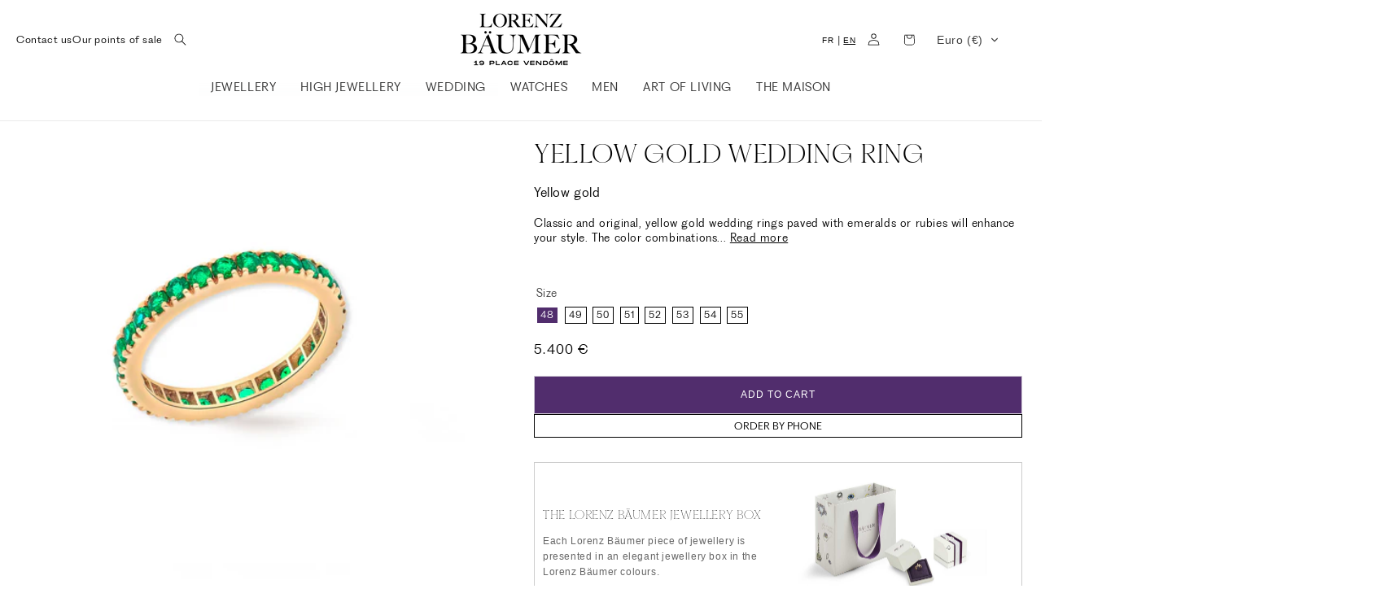

--- FILE ---
content_type: text/css
request_url: https://www.baumer-vendome.com/cdn/shop/t/15/assets/section-related-products.css?v=158270048874657457351740490868
body_size: -433
content:
.related-products{display:block;width:80%}.related-products__heading{margin:0 0 3rem;border-bottom:.5px solid black;font-size:30px;font-family:PPFragment-SerifExtralight}.full-unstyled-link{text-decoration:none;color:currentColor;display:block;font-size:12px;font-family:PPFragment-SerifExtraLight;min-height:12px}.card__content{display:grid;grid-template-rows:minmax(0,1fr) max-content minmax(0,1fr);padding:1rem;min-width:170px;flex-grow:1}@media screen and (max-width: 970px){.related-products__heading{margin:0 0 3rem;border-bottom:.5px solid black;font-size:25px;font-family:PPFragment-SerifExtralight}.card__content{display:grid;grid-template-rows:minmax(0,1fr) max-content minmax(0,1fr);padding:1rem;min-width:70px;flex-grow:1}}
/*# sourceMappingURL=/cdn/shop/t/15/assets/section-related-products.css.map?v=158270048874657457351740490868 */


--- FILE ---
content_type: text/css
request_url: https://www.baumer-vendome.com/cdn/shop/t/15/assets/component-list-menu.css?v=60440336134621861731729671433
body_size: -575
content:
.list-menu--right{right:0}.list-menu--disclosure{position:absolute;min-width:100%;width:20rem;border:1px solid rgba(var(--color-foreground),.2)}.list-menu--disclosure:focus{outline:none}.list-menu__item--active{text-decoration:underline;text-underline-offset:.3rem}.list-menu__item--active:hover{text-decoration-thickness:.2rem}.list-menu--disclosure.localization-selector{max-height:18rem;overflow:auto;width:10rem;padding:.5rem}.list-menu .menu__tier-3{display:flex;flex-direction:row;gap:10px}.list-menu .menu__tier-3.column-view{flex-direction:column}@media (max-width: 768px){.list-menu .menu__tier-3{flex-direction:row!important}}
/*# sourceMappingURL=/cdn/shop/t/15/assets/component-list-menu.css.map?v=60440336134621861731729671433 */


--- FILE ---
content_type: text/javascript
request_url: https://cdn.shopify.com/extensions/019bc08e-6ebb-72a3-adfd-905bbb2a4d65/cvc-ext-173/assets/convercy.js
body_size: 21000
content:
(()=>{var e={4195:(e,t,n)=>{"use strict";function o(e){return e&&e.__esModule?e:{default:e}}function r(e){if(e&&e.__esModule)return e;var t={};if(null!=e)for(var n in e)Object.prototype.hasOwnProperty.call(e,n)&&(t[n]=e[n]);return t.default=e,t}t.__esModule=!0;var c=r(n(5343)),i=o(n(5212)),l=o(n(4541)),a=r(n(7553)),s=r(n(6576)),u=o(n(1704));function d(){var e=new c.HandlebarsEnvironment;return a.extend(e,c),e.SafeString=i.default,e.Exception=l.default,e.Utils=a,e.escapeExpression=a.escapeExpression,e.VM=s,e.template=function(t){return s.template(t,e)},e}var y=d();y.create=d,u.default(y),y.default=y,t.default=y,e.exports=t.default},5343:(e,t,n)=>{"use strict";function o(e){return e&&e.__esModule?e:{default:e}}t.__esModule=!0,t.HandlebarsEnvironment=d;var r=n(7553),c=o(n(4541)),i=n(9938),l=n(4810),a=o(n(6806)),s=n(451);t.VERSION="4.7.7",t.COMPILER_REVISION=8,t.LAST_COMPATIBLE_COMPILER_REVISION=7,t.REVISION_CHANGES={1:"<= 1.0.rc.2",2:"== 1.0.0-rc.3",3:"== 1.0.0-rc.4",4:"== 1.x.x",5:"== 2.0.0-alpha.x",6:">= 2.0.0-beta.1",7:">= 4.0.0 <4.3.0",8:">= 4.3.0"};var u="[object Object]";function d(e,t,n){this.helpers=e||{},this.partials=t||{},this.decorators=n||{},i.registerDefaultHelpers(this),l.registerDefaultDecorators(this)}d.prototype={constructor:d,logger:a.default,log:a.default.log,registerHelper:function(e,t){if(r.toString.call(e)===u){if(t)throw new c.default("Arg not supported with multiple helpers");r.extend(this.helpers,e)}else this.helpers[e]=t},unregisterHelper:function(e){delete this.helpers[e]},registerPartial:function(e,t){if(r.toString.call(e)===u)r.extend(this.partials,e);else{if(void 0===t)throw new c.default('Attempting to register a partial called "'+e+'" as undefined');this.partials[e]=t}},unregisterPartial:function(e){delete this.partials[e]},registerDecorator:function(e,t){if(r.toString.call(e)===u){if(t)throw new c.default("Arg not supported with multiple decorators");r.extend(this.decorators,e)}else this.decorators[e]=t},unregisterDecorator:function(e){delete this.decorators[e]},resetLoggedPropertyAccesses:function(){s.resetLoggedProperties()}};var y=a.default.log;t.log=y,t.createFrame=r.createFrame,t.logger=a.default},4810:(e,t,n)=>{"use strict";t.__esModule=!0,t.registerDefaultDecorators=function(e){r.default(e)};var o,r=(o=n(2992))&&o.__esModule?o:{default:o}},2992:(e,t,n)=>{"use strict";t.__esModule=!0;var o=n(7553);t.default=function(e){e.registerDecorator("inline",(function(e,t,n,r){var c=e;return t.partials||(t.partials={},c=function(r,c){var i=n.partials;n.partials=o.extend({},i,t.partials);var l=e(r,c);return n.partials=i,l}),t.partials[r.args[0]]=r.fn,c}))},e.exports=t.default},4541:(e,t)=>{"use strict";t.__esModule=!0;var n=["description","fileName","lineNumber","endLineNumber","message","name","number","stack"];function o(e,t){var r=t&&t.loc,c=void 0,i=void 0,l=void 0,a=void 0;r&&(c=r.start.line,i=r.end.line,l=r.start.column,a=r.end.column,e+=" - "+c+":"+l);for(var s=Error.prototype.constructor.call(this,e),u=0;u<n.length;u++)this[n[u]]=s[n[u]];Error.captureStackTrace&&Error.captureStackTrace(this,o);try{r&&(this.lineNumber=c,this.endLineNumber=i,Object.defineProperty?(Object.defineProperty(this,"column",{value:l,enumerable:!0}),Object.defineProperty(this,"endColumn",{value:a,enumerable:!0})):(this.column=l,this.endColumn=a))}catch(e){}}o.prototype=new Error,t.default=o,e.exports=t.default},9938:(e,t,n)=>{"use strict";function o(e){return e&&e.__esModule?e:{default:e}}t.__esModule=!0,t.registerDefaultHelpers=function(e){r.default(e),c.default(e),i.default(e),l.default(e),a.default(e),s.default(e),u.default(e)},t.moveHelperToHooks=function(e,t,n){e.helpers[t]&&(e.hooks[t]=e.helpers[t],n||delete e.helpers[t])};var r=o(n(4761)),c=o(n(1032)),i=o(n(2558)),l=o(n(5257)),a=o(n(4878)),s=o(n(1031)),u=o(n(6933))},4761:(e,t,n)=>{"use strict";t.__esModule=!0;var o=n(7553);t.default=function(e){e.registerHelper("blockHelperMissing",(function(t,n){var r=n.inverse,c=n.fn;if(!0===t)return c(this);if(!1===t||null==t)return r(this);if(o.isArray(t))return t.length>0?(n.ids&&(n.ids=[n.name]),e.helpers.each(t,n)):r(this);if(n.data&&n.ids){var i=o.createFrame(n.data);i.contextPath=o.appendContextPath(n.data.contextPath,n.name),n={data:i}}return c(t,n)}))},e.exports=t.default},1032:(e,t,n)=>{"use strict";t.__esModule=!0;var o,r=n(7553),c=(o=n(4541))&&o.__esModule?o:{default:o};t.default=function(e){e.registerHelper("each",(function(e,t){if(!t)throw new c.default("Must pass iterator to #each");var o,i=t.fn,l=t.inverse,a=0,s="",u=void 0,d=void 0;function y(t,n,o){u&&(u.key=t,u.index=n,u.first=0===n,u.last=!!o,d&&(u.contextPath=d+t)),s+=i(e[t],{data:u,blockParams:r.blockParams([e[t],t],[d+t,null])})}if(t.data&&t.ids&&(d=r.appendContextPath(t.data.contextPath,t.ids[0])+"."),r.isFunction(e)&&(e=e.call(this)),t.data&&(u=r.createFrame(t.data)),e&&"object"==typeof e)if(r.isArray(e))for(var p=e.length;a<p;a++)a in e&&y(a,a,a===e.length-1);else if(n.g.Symbol&&e[n.g.Symbol.iterator]){for(var f=[],m=e[n.g.Symbol.iterator](),h=m.next();!h.done;h=m.next())f.push(h.value);for(p=(e=f).length;a<p;a++)y(a,a,a===e.length-1)}else o=void 0,Object.keys(e).forEach((function(e){void 0!==o&&y(o,a-1),o=e,a++})),void 0!==o&&y(o,a-1,!0);return 0===a&&(s=l(this)),s}))},e.exports=t.default},2558:(e,t,n)=>{"use strict";t.__esModule=!0;var o,r=(o=n(4541))&&o.__esModule?o:{default:o};t.default=function(e){e.registerHelper("helperMissing",(function(){if(1!==arguments.length)throw new r.default('Missing helper: "'+arguments[arguments.length-1].name+'"')}))},e.exports=t.default},5257:(e,t,n)=>{"use strict";t.__esModule=!0;var o,r=n(7553),c=(o=n(4541))&&o.__esModule?o:{default:o};t.default=function(e){e.registerHelper("if",(function(e,t){if(2!=arguments.length)throw new c.default("#if requires exactly one argument");return r.isFunction(e)&&(e=e.call(this)),!t.hash.includeZero&&!e||r.isEmpty(e)?t.inverse(this):t.fn(this)})),e.registerHelper("unless",(function(t,n){if(2!=arguments.length)throw new c.default("#unless requires exactly one argument");return e.helpers.if.call(this,t,{fn:n.inverse,inverse:n.fn,hash:n.hash})}))},e.exports=t.default},4878:(e,t)=>{"use strict";t.__esModule=!0,t.default=function(e){e.registerHelper("log",(function(){for(var t=[void 0],n=arguments[arguments.length-1],o=0;o<arguments.length-1;o++)t.push(arguments[o]);var r=1;null!=n.hash.level?r=n.hash.level:n.data&&null!=n.data.level&&(r=n.data.level),t[0]=r,e.log.apply(e,t)}))},e.exports=t.default},1031:(e,t)=>{"use strict";t.__esModule=!0,t.default=function(e){e.registerHelper("lookup",(function(e,t,n){return e?n.lookupProperty(e,t):e}))},e.exports=t.default},6933:(e,t,n)=>{"use strict";t.__esModule=!0;var o,r=n(7553),c=(o=n(4541))&&o.__esModule?o:{default:o};t.default=function(e){e.registerHelper("with",(function(e,t){if(2!=arguments.length)throw new c.default("#with requires exactly one argument");r.isFunction(e)&&(e=e.call(this));var n=t.fn;if(r.isEmpty(e))return t.inverse(this);var o=t.data;return t.data&&t.ids&&((o=r.createFrame(t.data)).contextPath=r.appendContextPath(t.data.contextPath,t.ids[0])),n(e,{data:o,blockParams:r.blockParams([e],[o&&o.contextPath])})}))},e.exports=t.default},2824:(e,t,n)=>{"use strict";t.__esModule=!0,t.createNewLookupObject=function(){for(var e=arguments.length,t=Array(e),n=0;n<e;n++)t[n]=arguments[n];return o.extend.apply(void 0,[Object.create(null)].concat(t))};var o=n(7553)},451:(e,t,n)=>{"use strict";t.__esModule=!0,t.createProtoAccessControl=function(e){var t=Object.create(null);t.constructor=!1,t.__defineGetter__=!1,t.__defineSetter__=!1,t.__lookupGetter__=!1;var n=Object.create(null);return n.__proto__=!1,{properties:{whitelist:o.createNewLookupObject(n,e.allowedProtoProperties),defaultValue:e.allowProtoPropertiesByDefault},methods:{whitelist:o.createNewLookupObject(t,e.allowedProtoMethods),defaultValue:e.allowProtoMethodsByDefault}}},t.resultIsAllowed=function(e,t,n){return function(e,t){return void 0!==e.whitelist[t]?!0===e.whitelist[t]:void 0!==e.defaultValue?e.defaultValue:(function(e){!0!==c[e]&&(c[e]=!0,r.log("error",'Handlebars: Access has been denied to resolve the property "'+e+'" because it is not an "own property" of its parent.\nYou can add a runtime option to disable the check or this warning:\nSee https://handlebarsjs.com/api-reference/runtime-options.html#options-to-control-prototype-access for details'))}(t),!1)}("function"==typeof e?t.methods:t.properties,n)},t.resetLoggedProperties=function(){Object.keys(c).forEach((function(e){delete c[e]}))};var o=n(2824),r=function(e){if(e&&e.__esModule)return e;var t={};if(null!=e)for(var n in e)Object.prototype.hasOwnProperty.call(e,n)&&(t[n]=e[n]);return t.default=e,t}(n(6806)),c=Object.create(null)},9326:(e,t)=>{"use strict";t.__esModule=!0,t.wrapHelper=function(e,t){return"function"!=typeof e?e:function(){return arguments[arguments.length-1]=t(arguments[arguments.length-1]),e.apply(this,arguments)}}},6806:(e,t,n)=>{"use strict";t.__esModule=!0;var o=n(7553),r={methodMap:["debug","info","warn","error"],level:"info",lookupLevel:function(e){if("string"==typeof e){var t=o.indexOf(r.methodMap,e.toLowerCase());e=t>=0?t:parseInt(e,10)}return e},log:function(e){if(e=r.lookupLevel(e),"undefined"!=typeof console&&r.lookupLevel(r.level)<=e){var t=r.methodMap[e];console[t]||(t="log");for(var n=arguments.length,o=Array(n>1?n-1:0),c=1;c<n;c++)o[c-1]=arguments[c];console[t].apply(console,o)}}};t.default=r,e.exports=t.default},1704:(e,t,n)=>{"use strict";t.__esModule=!0,t.default=function(e){var t=void 0!==n.g?n.g:window,o=t.Handlebars;e.noConflict=function(){return t.Handlebars===e&&(t.Handlebars=o),e}},e.exports=t.default},6576:(e,t,n)=>{"use strict";t.__esModule=!0,t.checkRevision=function(e){var t=e&&e[0]||1,n=i.COMPILER_REVISION;if(!(t>=i.LAST_COMPATIBLE_COMPILER_REVISION&&t<=i.COMPILER_REVISION)){if(t<i.LAST_COMPATIBLE_COMPILER_REVISION){var o=i.REVISION_CHANGES[n],r=i.REVISION_CHANGES[t];throw new c.default("Template was precompiled with an older version of Handlebars than the current runtime. Please update your precompiler to a newer version ("+o+") or downgrade your runtime to an older version ("+r+").")}throw new c.default("Template was precompiled with a newer version of Handlebars than the current runtime. Please update your runtime to a newer version ("+e[1]+").")}},t.template=function(e,t){if(!t)throw new c.default("No environment passed to template");if(!e||!e.main)throw new c.default("Unknown template object: "+typeof e);e.main.decorator=e.main_d,t.VM.checkRevision(e.compiler);var n=e.compiler&&7===e.compiler[0],o={strict:function(e,t,n){if(!e||!(t in e))throw new c.default('"'+t+'" not defined in '+e,{loc:n});return o.lookupProperty(e,t)},lookupProperty:function(e,t){var n=e[t];return null==n||Object.prototype.hasOwnProperty.call(e,t)||s.resultIsAllowed(n,o.protoAccessControl,t)?n:void 0},lookup:function(e,t){for(var n=e.length,r=0;r<n;r++)if(null!=(e[r]&&o.lookupProperty(e[r],t)))return e[r][t]},lambda:function(e,t){return"function"==typeof e?e.call(t):e},escapeExpression:r.escapeExpression,invokePartial:function(n,o,i){i.hash&&(o=r.extend({},o,i.hash),i.ids&&(i.ids[0]=!0)),n=t.VM.resolvePartial.call(this,n,o,i);var l=r.extend({},i,{hooks:this.hooks,protoAccessControl:this.protoAccessControl}),a=t.VM.invokePartial.call(this,n,o,l);if(null==a&&t.compile&&(i.partials[i.name]=t.compile(n,e.compilerOptions,t),a=i.partials[i.name](o,l)),null!=a){if(i.indent){for(var s=a.split("\n"),u=0,d=s.length;u<d&&(s[u]||u+1!==d);u++)s[u]=i.indent+s[u];a=s.join("\n")}return a}throw new c.default("The partial "+i.name+" could not be compiled when running in runtime-only mode")},fn:function(t){var n=e[t];return n.decorator=e[t+"_d"],n},programs:[],program:function(e,t,n,o,r){var c=this.programs[e],i=this.fn(e);return t||r||o||n?c=u(this,e,i,t,n,o,r):c||(c=this.programs[e]=u(this,e,i)),c},data:function(e,t){for(;e&&t--;)e=e._parent;return e},mergeIfNeeded:function(e,t){var n=e||t;return e&&t&&e!==t&&(n=r.extend({},t,e)),n},nullContext:Object.seal({}),noop:t.VM.noop,compilerInfo:e.compiler};function d(t){var n=arguments.length<=1||void 0===arguments[1]?{}:arguments[1],r=n.data;d._setup(n),!n.partial&&e.useData&&(r=function(e,t){return t&&"root"in t||((t=t?i.createFrame(t):{}).root=e),t}(t,r));var c=void 0,l=e.useBlockParams?[]:void 0;function a(t){return""+e.main(o,t,o.helpers,o.partials,r,l,c)}return e.useDepths&&(c=n.depths?t!=n.depths[0]?[t].concat(n.depths):n.depths:[t]),(a=y(e.main,a,o,n.depths||[],r,l))(t,n)}return d.isTop=!0,d._setup=function(c){if(c.partial)o.protoAccessControl=c.protoAccessControl,o.helpers=c.helpers,o.partials=c.partials,o.decorators=c.decorators,o.hooks=c.hooks;else{var i=r.extend({},t.helpers,c.helpers);!function(e,t){Object.keys(e).forEach((function(n){var o=e[n];e[n]=function(e,t){var n=t.lookupProperty;return a.wrapHelper(e,(function(e){return r.extend({lookupProperty:n},e)}))}(o,t)}))}(i,o),o.helpers=i,e.usePartial&&(o.partials=o.mergeIfNeeded(c.partials,t.partials)),(e.usePartial||e.useDecorators)&&(o.decorators=r.extend({},t.decorators,c.decorators)),o.hooks={},o.protoAccessControl=s.createProtoAccessControl(c);var u=c.allowCallsToHelperMissing||n;l.moveHelperToHooks(o,"helperMissing",u),l.moveHelperToHooks(o,"blockHelperMissing",u)}},d._child=function(t,n,r,i){if(e.useBlockParams&&!r)throw new c.default("must pass block params");if(e.useDepths&&!i)throw new c.default("must pass parent depths");return u(o,t,e[t],n,0,r,i)},d},t.wrapProgram=u,t.resolvePartial=function(e,t,n){return e?e.call||n.name||(n.name=e,e=n.partials[e]):e="@partial-block"===n.name?n.data["partial-block"]:n.partials[n.name],e},t.invokePartial=function(e,t,n){var o=n.data&&n.data["partial-block"];n.partial=!0,n.ids&&(n.data.contextPath=n.ids[0]||n.data.contextPath);var l=void 0;if(n.fn&&n.fn!==d&&function(){n.data=i.createFrame(n.data);var e=n.fn;l=n.data["partial-block"]=function(t){var n=arguments.length<=1||void 0===arguments[1]?{}:arguments[1];return n.data=i.createFrame(n.data),n.data["partial-block"]=o,e(t,n)},e.partials&&(n.partials=r.extend({},n.partials,e.partials))}(),void 0===e&&l&&(e=l),void 0===e)throw new c.default("The partial "+n.name+" could not be found");if(e instanceof Function)return e(t,n)},t.noop=d;var o,r=function(e){if(e&&e.__esModule)return e;var t={};if(null!=e)for(var n in e)Object.prototype.hasOwnProperty.call(e,n)&&(t[n]=e[n]);return t.default=e,t}(n(7553)),c=(o=n(4541))&&o.__esModule?o:{default:o},i=n(5343),l=n(9938),a=n(9326),s=n(451);function u(e,t,n,o,r,c,i){function l(t){var r=arguments.length<=1||void 0===arguments[1]?{}:arguments[1],l=i;return!i||t==i[0]||t===e.nullContext&&null===i[0]||(l=[t].concat(i)),n(e,t,e.helpers,e.partials,r.data||o,c&&[r.blockParams].concat(c),l)}return(l=y(n,l,e,i,o,c)).program=t,l.depth=i?i.length:0,l.blockParams=r||0,l}function d(){return""}function y(e,t,n,o,c,i){if(e.decorator){var l={};t=e.decorator(t,l,n,o&&o[0],c,i,o),r.extend(t,l)}return t}},5212:(e,t)=>{"use strict";function n(e){this.string=e}t.__esModule=!0,n.prototype.toString=n.prototype.toHTML=function(){return""+this.string},t.default=n,e.exports=t.default},7553:(e,t)=>{"use strict";t.__esModule=!0,t.extend=i,t.indexOf=function(e,t){for(var n=0,o=e.length;n<o;n++)if(e[n]===t)return n;return-1},t.escapeExpression=function(e){if("string"!=typeof e){if(e&&e.toHTML)return e.toHTML();if(null==e)return"";if(!e)return e+"";e=""+e}return r.test(e)?e.replace(o,c):e},t.isEmpty=function(e){return!e&&0!==e||!(!s(e)||0!==e.length)},t.createFrame=function(e){var t=i({},e);return t._parent=e,t},t.blockParams=function(e,t){return e.path=t,e},t.appendContextPath=function(e,t){return(e?e+".":"")+t};var n={"&":"&amp;","<":"&lt;",">":"&gt;",'"':"&quot;","'":"&#x27;","`":"&#x60;","=":"&#x3D;"},o=/[&<>"'`=]/g,r=/[&<>"'`=]/;function c(e){return n[e]}function i(e){for(var t=1;t<arguments.length;t++)for(var n in arguments[t])Object.prototype.hasOwnProperty.call(arguments[t],n)&&(e[n]=arguments[t][n]);return e}var l=Object.prototype.toString;t.toString=l;var a=function(e){return"function"==typeof e};a(/x/)&&(t.isFunction=a=function(e){return"function"==typeof e&&"[object Function]"===l.call(e)}),t.isFunction=a;var s=Array.isArray||function(e){return!(!e||"object"!=typeof e)&&"[object Array]"===l.call(e)};t.isArray=s},9168:(e,t,n)=>{e.exports=n(4195).default},9887:(e,t,n)=>{var o=n(9168);e.exports=(o.default||o).template({1:function(e,t,n,o,r){var c,i=e.lookupProperty||function(e,t){if(Object.prototype.hasOwnProperty.call(e,t))return e[t]};return e.escapeExpression("function"==typeof(c=null!=(c=i(n,"className")||(null!=t?i(t,"className"):t))?c:e.hooks.helperMissing)?c.call(null!=t?t:e.nullContext||{},{name:"className",hash:{},data:r,loc:{start:{line:1,column:47},end:{line:1,column:60}}}):c)},3:function(e,t,n,o,r){return"cvc-dropdown-btn--default"},5:function(e,t,n,o,r){var c,i=e.lookupProperty||function(e,t){if(Object.prototype.hasOwnProperty.call(e,t))return e[t]};return'id="'+e.escapeExpression("function"==typeof(c=null!=(c=i(n,"id")||(null!=t?i(t,"id"):t))?c:e.hooks.helperMissing)?c.call(null!=t?t:e.nullContext||{},{name:"id",hash:{},data:r,loc:{start:{line:1,column:160},end:{line:1,column:166}}}):c)+'"'},compiler:[8,">= 4.3.0"],main:function(e,t,n,o,r){var c,i,l=null!=t?t:e.nullContext||{},a=e.lookupProperty||function(e,t){if(Object.prototype.hasOwnProperty.call(e,t))return e[t]};return'<div class="cvc-dropdown-btn '+(null!=(c=a(n,"if").call(l,null!=t?a(t,"className"):t,{name:"if",hash:{},fn:e.program(1,r,0),inverse:e.noop,data:r,loc:{start:{line:1,column:29},end:{line:1,column:68}}}))?c:"")+" "+(null!=(c=a(n,"unless").call(l,null!=t?a(t,"className"):t,{name:"unless",hash:{},fn:e.program(3,r,0),inverse:e.noop,data:r,loc:{start:{line:1,column:69},end:{line:1,column:128}}}))?c:"")+'" translate="no" '+(null!=(c=a(n,"if").call(l,null!=t?a(t,"id"):t,{name:"if",hash:{},fn:e.program(5,r,0),inverse:e.noop,data:r,loc:{start:{line:1,column:145},end:{line:1,column:175}}}))?c:"")+">\n  "+(null!=(c="function"==typeof(i=null!=(i=a(n,"body")||(null!=t?a(t,"body"):t))?i:e.hooks.helperMissing)?i.call(l,{name:"body",hash:{},data:r,loc:{start:{line:2,column:2},end:{line:2,column:12}}}):i)?c:"")+"\n</div>"},useData:!0})},1026:(e,t,n)=>{var o=n(9168);e.exports=(o.default||o).template({1:function(e,t,n,o,r){return"cvc-dropdown-expand--multi"},3:function(e,t,n,o,r){return"cvc-dropdown-expand--single"},compiler:[8,">= 4.3.0"],main:function(e,t,n,o,r){var c,i,l=null!=t?t:e.nullContext||{},a=e.lookupProperty||function(e,t){if(Object.prototype.hasOwnProperty.call(e,t))return e[t]};return'<div class="cvc-dropdown-expand '+(null!=(c=a(n,"if").call(l,null!=t?a(t,"multi"):t,{name:"if",hash:{},fn:e.program(1,r,0),inverse:e.noop,data:r,loc:{start:{line:1,column:32},end:{line:1,column:81}}}))?c:"")+(null!=(c=a(n,"unless").call(l,null!=t?a(t,"multi"):t,{name:"unless",hash:{},fn:e.program(3,r,0),inverse:e.noop,data:r,loc:{start:{line:1,column:82},end:{line:1,column:140}}}))?c:"")+'" translate="no">\n  '+(null!=(c="function"==typeof(i=null!=(i=a(n,"body")||(null!=t?a(t,"body"):t))?i:e.hooks.helperMissing)?i.call(l,{name:"body",hash:{},data:r,loc:{start:{line:2,column:2},end:{line:2,column:12}}}):i)?c:"")+"\n</div>"},useData:!0})},8922:(e,t,n)=>{var o=n(9168);e.exports=(o.default||o).template({compiler:[8,">= 4.3.0"],main:function(e,t,n,o,r){return'<svg class="cvc-svg cvc-icon--chevron-down" width="12" height="20" viewBox="0 0 12 20" fill="none" xmlns="http://www.w3.org/2000/svg">\n<path fill-rule="evenodd" clip-rule="evenodd" d="M2.18499 7.86907C2.43163 7.62242 2.83153 7.62242 3.07817 7.86907L6 10.7909L8.92183 7.86907C9.16847 7.62242 9.56837 7.62242 9.81501 7.86907C10.0617 8.11571 10.0617 8.51561 9.81501 8.76225L6.44659 12.1307C6.19995 12.3773 5.80005 12.3773 5.55341 12.1307L2.18499 8.76225C1.93834 8.51561 1.93834 8.11571 2.18499 7.86907Z" fill="currentColor"/>\n</svg>\n'},useData:!0})},8591:(e,t,n)=>{var o=n(9168);e.exports=(o.default||o).template({compiler:[8,">= 4.3.0"],main:function(e,t,n,o,r){return'<svg class="cvc-svg cvc-icon--globe-filled" width="14" height="14" viewBox="0 0 14 14" fill="none" xmlns="http://www.w3.org/2000/svg">\n<path fill-rule="evenodd" clip-rule="evenodd" d="M0 7C0 3.13401 3.13401 0 7 0C10.866 0 14 3.13401 14 7C14 10.866 10.866 14 7 14C3.13401 14 0 10.866 0 7ZM2.01873 4.6652L3.90899 6.55545C4.2874 6.93385 4.49999 7.44708 4.49998 7.98222V8.49999C4.49998 9.05227 4.9477 9.49999 5.49999 9.49998C6.32842 9.49998 6.99999 10.1716 6.99999 11V12.5C9.42576 12.5 11.4847 10.9296 12.2157 8.74998L11 8.74998C10.8619 8.74998 10.75 8.63805 10.75 8.49998V7.99998C10.75 7.30962 10.1904 6.74998 9.5 6.74998L6.99997 6.74998C6.30774 6.74998 5.74997 6.18265 5.74997 5.49418C5.74997 5.10761 5.92893 4.739 6.23615 4.50184L6.69807 4.14527C6.91713 3.97618 7.04541 3.71508 7.04541 3.43836L7.04541 3.3976C7.04541 2.65076 7.65085 2.04533 8.39769 2.04533L8.45466 2.04533C8.64837 2.04533 8.8259 1.97607 8.96385 1.86097C8.35394 1.62776 7.69189 1.5 7 1.5C4.79719 1.5 2.89684 2.79499 2.01873 4.6652Z" fill="#1A1A1A"/>\n</svg>'},useData:!0})},7068:(e,t,n)=>{var o=n(9168);e.exports=(o.default||o).template({compiler:[8,">= 4.3.0"],main:function(e,t,n,o,r){return'<svg class="cvc-svg cvc-icon--globe-outline" width="14" height="14" viewBox="0 0 14 14" fill="none" xmlns="http://www.w3.org/2000/svg">\n<path fill-rule="evenodd" clip-rule="evenodd" d="M14 7C14 10.8636 10.8699 13.9961 7.00724 14L6.99157 14C3.12945 13.9954 0 10.8632 0 7C0 3.13401 3.13401 0 7 0C10.866 0 14 3.13401 14 7ZM2.14918 4.2C2.81148 3.05507 3.8675 2.16639 5.1321 1.71909C5.09397 1.77354 5.05576 1.82941 5.01757 1.88671C4.61096 2.49662 4.2056 3.26823 3.91624 4.2H2.14918ZM1.57642 5.6C1.46125 6.04747 1.4 6.51658 1.4 7C1.4 7.48342 1.46125 7.95253 1.57642 8.4H3.59989C3.53589 7.95979 3.5 7.49308 3.5 7C3.5 6.50692 3.53589 6.04022 3.59989 5.6H1.57642ZM5.01735 5.6C4.94283 6.03392 4.9 6.50052 4.9 7C4.9 7.49948 4.94283 7.96609 5.01736 8.4H8.98265C9.05718 7.96609 9.1 7.49948 9.1 7C9.1 6.50052 9.05718 6.03392 8.98265 5.6H5.01735ZM10.4001 5.6C10.4641 6.04022 10.5 6.50692 10.5 7C10.5 7.49308 10.4641 7.95979 10.4001 8.4H12.4236C12.5387 7.95253 12.6 7.48342 12.6 7C12.6 6.51658 12.5387 6.04747 12.4236 5.6H10.4001ZM11.8508 4.2H10.0838C9.7944 3.26823 9.38904 2.49662 8.98244 1.88671C8.94424 1.82941 8.90603 1.77354 8.8679 1.71909C10.1325 2.16639 11.1885 3.05507 11.8508 4.2ZM8.60458 4.2H5.39542C5.62243 3.59462 5.90285 3.08267 6.18244 2.66329C6.47748 2.22073 6.77146 1.88172 7 1.64698C7.22854 1.88172 7.52252 2.22073 7.81757 2.66329C8.09715 3.08267 8.37758 3.59462 8.60458 4.2ZM7.81757 11.3367C8.09715 10.9173 8.37757 10.4054 8.60458 9.8H5.39542C5.62243 10.4054 5.90285 10.9173 6.18244 11.3367C6.47748 11.7793 6.77146 12.1183 7 12.353C7.22854 12.1183 7.52252 11.7793 7.81757 11.3367ZM2.14918 9.8H3.91625C4.2056 10.7318 4.61096 11.5034 5.01757 12.1133C5.05576 12.1706 5.09397 12.2265 5.1321 12.2809C3.8675 11.8336 2.81149 10.9449 2.14918 9.8ZM8.98244 12.1133C8.94424 12.1706 8.90603 12.2265 8.8679 12.2809C10.1325 11.8336 11.1885 10.9449 11.8508 9.8H10.0838C9.7944 10.7318 9.38904 11.5034 8.98244 12.1133Z" fill="#1A1A1A"/>\n</svg>'},useData:!0})},7408:(e,t,n)=>{var o=n(9168);e.exports=(o.default||o).template({compiler:[8,">= 4.3.0"],main:function(e,t,n,o,r){return'<svg\n  class="cvc-svg cvc-icon--pin-filled"\n  width="10"\n  height="14"\n  viewBox="0 0 10 14"\n  fill="none"\n  xmlns="http://www.w3.org/2000/svg"\n>\n  <mask id="path-1-inside-1_64565_28695" fill="white">\n    <path\n      d="M5.37674 13.451C6.52763 12.2665 9.92008 8.50875 9.92008 5.36675C9.92008 2.61677 7.71732 0.387466 5.00008 0.387466C2.28284 0.387466 0.0800781 2.61677 0.0800781 5.36675C0.0800781 8.50875 3.47253 12.2665 4.62342 13.451C4.83275 13.6664 5.1674 13.6664 5.37674 13.451Z"\n    />\n    <path\n      d="M5.84006 5.42742C5.84006 5.89134 5.46398 6.26742 5.00006 6.26742C4.53614 6.26742 4.16006 5.89134 4.16006 5.42742C4.16006 4.9635 4.53614 4.58742 5.00006 4.58742C5.46398 4.58742 5.84006 4.9635 5.84006 5.42742Z"\n    />\n    <path d="M5.00266 5.42441H4.99706V5.43041H5.00266V5.42441Z" />\n  </mask>\n  <path\n    d="M5.37674 13.451C6.52763 12.2665 9.92008 8.50875 9.92008 5.36675C9.92008 2.61677 7.71732 0.387466 5.00008 0.387466C2.28284 0.387466 0.0800781 2.61677 0.0800781 5.36675C0.0800781 8.50875 3.47253 12.2665 4.62342 13.451C4.83275 13.6664 5.1674 13.6664 5.37674 13.451Z"\n    fill="#4A4A4A"\n  />\n  <path\n    d="M5.84006 5.42742C5.84006 5.89134 5.46398 6.26742 5.00006 6.26742C4.53614 6.26742 4.16006 5.89134 4.16006 5.42742C4.16006 4.9635 4.53614 4.58742 5.00006 4.58742C5.46398 4.58742 5.84006 4.9635 5.84006 5.42742Z"\n    fill="#4A4A4A"\n  />\n  <path d="M5.00266 5.42441H4.99706V5.43041H5.00266V5.42441Z" fill="#4A4A4A" />\n  <path\n    d="M5.37674 13.451L4.65955 12.7541H4.65955L5.37674 13.451ZM4.62342 13.451L3.90623 14.1478L4.62342 13.451ZM4.99706 5.42441V4.42441C4.44477 4.42441 3.99706 4.87213 3.99706 5.42441H4.99706ZM5.00266 5.42441H6.00266C6.00266 4.87213 5.55494 4.42441 5.00266 4.42441V5.42441ZM5.00266 5.43041V6.43041C5.55494 6.43041 6.00266 5.9827 6.00266 5.43041H5.00266ZM4.99706 5.43041H3.99706C3.99706 5.9827 4.44477 6.43041 4.99706 6.43041V5.43041ZM8.92008 5.36675C8.92008 6.62619 8.2179 8.14084 7.24927 9.58625C6.30458 10.9959 5.21468 12.1828 4.65955 12.7541L6.09392 14.1478C6.68968 13.5347 7.87145 12.2504 8.91071 10.6996C9.92603 9.18455 10.9201 7.24931 10.9201 5.36675H8.92008ZM5.34061 12.7541C4.78548 12.1828 3.69557 10.9959 2.75088 9.58625C1.78226 8.14084 1.08008 6.62619 1.08008 5.36675H-0.919922C-0.919922 7.24931 0.0741273 9.18455 1.08945 10.6996C2.12871 12.2504 3.31047 13.5347 3.90623 14.1478L5.34061 12.7541ZM1.08008 5.36675C1.08008 3.15773 2.84638 1.38747 5.00008 1.38747V-0.612534C1.71929 -0.612534 -0.919922 2.07581 -0.919922 5.36675H1.08008ZM5.00008 1.38747C7.15377 1.38747 8.92008 3.15773 8.92008 5.36675H10.9201C10.9201 2.07581 8.28086 -0.612534 5.00008 -0.612534V1.38747ZM4.65955 12.7541C4.84293 12.5653 5.15723 12.5653 5.3406 12.7541L3.90623 14.1478C4.50828 14.7674 5.49187 14.7674 6.09392 14.1478L4.65955 12.7541ZM4.84006 5.42742C4.84006 5.33905 4.91169 5.26742 5.00006 5.26742V7.26742C6.01626 7.26742 6.84006 6.44362 6.84006 5.42742H4.84006ZM5.00006 5.26742C5.08842 5.26742 5.16006 5.33905 5.16006 5.42742H3.16006C3.16006 6.44362 3.98385 7.26742 5.00006 7.26742V5.26742ZM5.16006 5.42742C5.16006 5.51578 5.08842 5.58742 5.00006 5.58742V3.58742C3.98385 3.58742 3.16006 4.41121 3.16006 5.42742H5.16006ZM5.00006 5.58742C4.91169 5.58742 4.84006 5.51578 4.84006 5.42742H6.84006C6.84006 4.41121 6.01626 3.58742 5.00006 3.58742V5.58742ZM4.99706 6.42441H5.00266V4.42441H4.99706V6.42441ZM4.00266 5.42441V5.43041H6.00266V5.42441H4.00266ZM5.00266 4.43041H4.99706V6.43041H5.00266V4.43041ZM5.99706 5.43041V5.42441H3.99706V5.43041H5.99706Z"\n    fill="#CCCCCC"\n    mask="url(#path-1-inside-1_64565_28695)"\n  />\n</svg>'},useData:!0})},3941:(e,t,n)=>{var o=n(9168);e.exports=(o.default||o).template({compiler:[8,">= 4.3.0"],main:function(e,t,n,o,r){return'<svg class="cvc-svg cvc-icon--pin-outline" width="12" height="14" viewBox="0 0 12 14" fill="none" xmlns="http://www.w3.org/2000/svg">\n<mask id="path-1-inside-1_64565_28767" fill="white">\n<path d="M11.2076 5.27105C11.2076 8.59716 7.61637 12.5751 6.39804 13.829C6.17644 14.057 5.82218 14.057 5.60058 13.829C4.38225 12.5751 0.791016 8.59716 0.791016 5.27105C0.791016 2.35993 3.12285 0 5.99931 0C8.87577 0 11.2076 2.35993 11.2076 5.27105Z"/>\n<path d="M6.88853 5.33532C6.88853 5.82643 6.49041 6.22455 5.99931 6.22455C5.50821 6.22455 5.11009 5.82643 5.11009 5.33532C5.11009 4.84422 5.50821 4.4461 5.99931 4.4461C6.49041 4.4461 6.88853 4.84422 6.88853 5.33532Z"/>\n<path d="M6.00206 5.33215H5.99613V5.3385H6.00206V5.33215Z"/>\n</mask>\n<path d="M6.39804 13.829L7.11523 14.5258L6.39804 13.829ZM5.60058 13.829L6.31777 13.1321L5.60058 13.829ZM5.99613 5.33215V4.33215C5.44385 4.33215 4.99613 4.77986 4.99613 5.33215H5.99613ZM6.00206 5.33215H7.00206C7.00206 4.77986 6.55435 4.33215 6.00206 4.33215V5.33215ZM6.00206 5.3385V6.3385C6.55435 6.3385 7.00206 5.89078 7.00206 5.3385H6.00206ZM5.99613 5.3385H4.99613C4.99613 5.89078 5.44385 6.3385 5.99613 6.3385V5.3385ZM10.2076 5.27105C10.2076 6.62255 9.45573 8.23827 8.42898 9.77041C7.42616 11.2668 6.2697 12.5261 5.68085 13.1321L7.11523 14.5258C7.74471 13.878 8.99303 12.5213 10.0904 10.8838C11.1639 9.28198 12.2076 7.24567 12.2076 5.27105H10.2076ZM6.31777 13.1321C5.72892 12.5261 4.57246 11.2668 3.56964 9.77041C2.54289 8.23827 1.79102 6.62255 1.79102 5.27105H-0.208984C-0.208984 7.24567 0.834761 9.28198 1.90821 10.8838C3.00559 12.5213 4.25391 13.878 4.88339 14.5258L6.31777 13.1321ZM1.79102 5.27105C1.79102 2.90089 3.68639 1 5.99931 1V-1C2.5593 -1 -0.208984 1.81897 -0.208984 5.27105H1.79102ZM5.99931 1C8.31223 1 10.2076 2.90089 10.2076 5.27105H12.2076C12.2076 1.81897 9.43931 -1 5.99931 -1V1ZM5.68085 13.1321C5.85197 12.956 6.14665 12.956 6.31777 13.1321L4.88339 14.5258C5.49771 15.1581 6.50091 15.1581 7.11523 14.5258L5.68085 13.1321ZM5.88853 5.33532C5.88853 5.27414 5.93813 5.22455 5.99931 5.22455V7.22455C7.0427 7.22455 7.88853 6.37871 7.88853 5.33532H5.88853ZM5.99931 5.22455C6.06049 5.22455 6.11009 5.27414 6.11009 5.33532H4.11009C4.11009 6.37871 4.95592 7.22455 5.99931 7.22455V5.22455ZM6.11009 5.33532C6.11009 5.39651 6.06049 5.4461 5.99931 5.4461V3.4461C4.95592 3.4461 4.11009 4.29194 4.11009 5.33532H6.11009ZM5.99931 5.4461C5.93813 5.4461 5.88853 5.39651 5.88853 5.33532H7.88853C7.88853 4.29194 7.0427 3.4461 5.99931 3.4461V5.4461ZM5.99613 6.33215H6.00206V4.33215H5.99613V6.33215ZM5.00206 5.33215V5.3385H7.00206V5.33215H5.00206ZM6.00206 4.3385H5.99613V6.3385H6.00206V4.3385ZM6.99613 5.3385V5.33215H4.99613V5.3385H6.99613Z" fill="#4A4A4A" mask="url(#path-1-inside-1_64565_28767)"/>\n</svg>\n'},useData:!0})},7101:(e,t,n)=>{var o=n(9168);e.exports=(o.default||o).template({1:function(e,t,n,o,r){var c,i=null!=t?t:e.nullContext||{},l=e.lookupProperty||function(e,t){if(Object.prototype.hasOwnProperty.call(e,t))return e[t]};return'<div class="cvc-switcher-btn__country">'+(null!=(c=l(n,"if").call(i,null!=t?l(t,"isIconCountry"):t,{name:"if",hash:{},fn:e.program(2,r,0),inverse:e.noop,data:r,loc:{start:{line:4,column:6},end:{line:8,column:15}}}))?c:"")+(null!=(c=l(n,"if").call(i,null!=t?l(t,"isFlagCountry"):t,{name:"if",hash:{},fn:e.program(4,r,0),inverse:e.noop,data:r,loc:{start:{line:9,column:6},end:{line:13,column:15}}}))?c:"")+(null!=(c=l(n,"if").call(i,null!=t?l(t,"displayNameCountry"):t,{name:"if",hash:{},fn:e.program(6,r,0),inverse:e.noop,data:r,loc:{start:{line:14,column:6},end:{line:16,column:15}}}))?c:"")+"</div>"},2:function(e,t,n,o,r){var c,i,l=e.lookupProperty||function(e,t){if(Object.prototype.hasOwnProperty.call(e,t))return e[t]};return'<span class="cvc-switcher-btn__icon">\n          '+(null!=(c="function"==typeof(i=null!=(i=l(n,"iconCountry")||(null!=t?l(t,"iconCountry"):t))?i:e.hooks.helperMissing)?i.call(null!=t?t:e.nullContext||{},{name:"iconCountry",hash:{},data:r,loc:{start:{line:6,column:10},end:{line:6,column:27}}}):i)?c:"")+"\n        </span>"},4:function(e,t,n,o,r){var c,i=null!=t?t:e.nullContext||{},l=e.hooks.helperMissing,a="function",s=e.escapeExpression,u=e.lookupProperty||function(e,t){if(Object.prototype.hasOwnProperty.call(e,t))return e[t]};return'<div class="cvc-switcher-btn__flag-container">\n          <img class="cvc-img cvc-switcher-btn__flag cvc-flag--'+s(typeof(c=null!=(c=u(n,"flagCountry")||(null!=t?u(t,"flagCountry"):t))?c:l)===a?c.call(i,{name:"flagCountry",hash:{},data:r,loc:{start:{line:11,column:63},end:{line:11,column:78}}}):c)+'" src="'+s(typeof(c=null!=(c=u(n,"FLAG_URL")||(null!=t?u(t,"FLAG_URL"):t))?c:l)===a?c.call(i,{name:"FLAG_URL",hash:{},data:r,loc:{start:{line:11,column:85},end:{line:11,column:97}}}):c)+s(typeof(c=null!=(c=u(n,"flagCountry")||(null!=t?u(t,"flagCountry"):t))?c:l)===a?c.call(i,{name:"flagCountry",hash:{},data:r,loc:{start:{line:11,column:97},end:{line:11,column:112}}}):c)+'.svg" alt="'+s(typeof(c=null!=(c=u(n,"nameCountry")||(null!=t?u(t,"nameCountry"):t))?c:l)===a?c.call(i,{name:"nameCountry",hash:{},data:r,loc:{start:{line:11,column:123},end:{line:11,column:138}}}):c)+'"/>\n        </div>'},6:function(e,t,n,o,r){var c,i,l=e.lookupProperty||function(e,t){if(Object.prototype.hasOwnProperty.call(e,t))return e[t]};return'<span class="cvc-switcher-btn__name">'+(null!=(c="function"==typeof(i=null!=(i=l(n,"displayNameCountry")||(null!=t?l(t,"displayNameCountry"):t))?i:e.hooks.helperMissing)?i.call(null!=t?t:e.nullContext||{},{name:"displayNameCountry",hash:{},data:r,loc:{start:{line:15,column:45},end:{line:15,column:69}}}):i)?c:"")+"</span>"},8:function(e,t,n,o,r){var c,i=e.lambda,l=e.lookupProperty||function(e,t){if(Object.prototype.hasOwnProperty.call(e,t))return e[t]};return'<span class="cvc-switcher-btn__divider cvc-switcher-btn__divider--'+(null!=(c=i(null!=(c=null!=t?l(t,"divider"):t)?l(c,"class"):c,t))?c:"")+'">'+(null!=(c=i(null!=(c=null!=t?l(t,"divider"):t)?l(c,"icon"):c,t))?c:"")+"</span>"},10:function(e,t,n,o,r){var c,i=null!=t?t:e.nullContext||{},l=e.lookupProperty||function(e,t){if(Object.prototype.hasOwnProperty.call(e,t))return e[t]};return'<div class="cvc-switcher-btn__currency">'+(null!=(c=l(n,"if").call(i,null!=t?l(t,"isFlagCurrency"):t,{name:"if",hash:{},fn:e.program(11,r,0),inverse:e.noop,data:r,loc:{start:{line:24,column:6},end:{line:28,column:15}}}))?c:"")+(null!=(c=l(n,"if").call(i,null!=t?l(t,"displayNameCurrency"):t,{name:"if",hash:{},fn:e.program(13,r,0),inverse:e.noop,data:r,loc:{start:{line:29,column:6},end:{line:31,column:15}}}))?c:"")+"</div>"},11:function(e,t,n,o,r){var c,i=null!=t?t:e.nullContext||{},l=e.hooks.helperMissing,a="function",s=e.escapeExpression,u=e.lookupProperty||function(e,t){if(Object.prototype.hasOwnProperty.call(e,t))return e[t]};return'<div class="cvc-switcher-btn__flag-container">\n          <img class="cvc-img cvc-switcher-btn__flag cvc-flag--'+s(typeof(c=null!=(c=u(n,"flagCurrency")||(null!=t?u(t,"flagCurrency"):t))?c:l)===a?c.call(i,{name:"flagCurrency",hash:{},data:r,loc:{start:{line:26,column:63},end:{line:26,column:79}}}):c)+'" src="'+s(typeof(c=null!=(c=u(n,"FLAG_URL")||(null!=t?u(t,"FLAG_URL"):t))?c:l)===a?c.call(i,{name:"FLAG_URL",hash:{},data:r,loc:{start:{line:26,column:86},end:{line:26,column:98}}}):c)+s(typeof(c=null!=(c=u(n,"flagCurrency")||(null!=t?u(t,"flagCurrency"):t))?c:l)===a?c.call(i,{name:"flagCurrency",hash:{},data:r,loc:{start:{line:26,column:98},end:{line:26,column:114}}}):c)+'.svg" alt="'+s(typeof(c=null!=(c=u(n,"nameCurrency")||(null!=t?u(t,"nameCurrency"):t))?c:l)===a?c.call(i,{name:"nameCurrency",hash:{},data:r,loc:{start:{line:26,column:125},end:{line:26,column:141}}}):c)+'"/>\n        </div>'},13:function(e,t,n,o,r){var c,i,l=e.lookupProperty||function(e,t){if(Object.prototype.hasOwnProperty.call(e,t))return e[t]};return'<span class="cvc-switcher-btn__name">'+(null!=(c="function"==typeof(i=null!=(i=l(n,"displayNameCurrency")||(null!=t?l(t,"displayNameCurrency"):t))?i:e.hooks.helperMissing)?i.call(null!=t?t:e.nullContext||{},{name:"displayNameCurrency",hash:{},data:r,loc:{start:{line:30,column:45},end:{line:30,column:70}}}):i)?c:"")+"</span>"},15:function(e,t,n,o,r){var c,i=null!=t?t:e.nullContext||{},l=e.lookupProperty||function(e,t){if(Object.prototype.hasOwnProperty.call(e,t))return e[t]};return'<div class="cvc-switcher-btn__language">'+(null!=(c=l(n,"if").call(i,null!=t?l(t,"isIconLanguage"):t,{name:"if",hash:{},fn:e.program(16,r,0),inverse:e.noop,data:r,loc:{start:{line:39,column:6},end:{line:43,column:15}}}))?c:"")+(null!=(c=l(n,"if").call(i,null!=t?l(t,"isFlagLanguage"):t,{name:"if",hash:{},fn:e.program(18,r,0),inverse:e.noop,data:r,loc:{start:{line:44,column:6},end:{line:48,column:15}}}))?c:"")+(null!=(c=l(n,"if").call(i,null!=t?l(t,"displayNameLanguage"):t,{name:"if",hash:{},fn:e.program(20,r,0),inverse:e.noop,data:r,loc:{start:{line:49,column:6},end:{line:51,column:15}}}))?c:"")+"</div>"},16:function(e,t,n,o,r){var c,i,l=e.lookupProperty||function(e,t){if(Object.prototype.hasOwnProperty.call(e,t))return e[t]};return'<span class="cvc-switcher-btn__icon">\n          '+(null!=(c="function"==typeof(i=null!=(i=l(n,"iconLanguage")||(null!=t?l(t,"iconLanguage"):t))?i:e.hooks.helperMissing)?i.call(null!=t?t:e.nullContext||{},{name:"iconLanguage",hash:{},data:r,loc:{start:{line:41,column:10},end:{line:41,column:28}}}):i)?c:"")+"\n        </span>"},18:function(e,t,n,o,r){var c,i=null!=t?t:e.nullContext||{},l=e.hooks.helperMissing,a="function",s=e.escapeExpression,u=e.lookupProperty||function(e,t){if(Object.prototype.hasOwnProperty.call(e,t))return e[t]};return'<div class="cvc-switcher-btn__flag-container">\n          <img class="cvc-img cvc-switcher-btn__flag cvc-flag--'+s(typeof(c=null!=(c=u(n,"flagLanguage")||(null!=t?u(t,"flagLanguage"):t))?c:l)===a?c.call(i,{name:"flagLanguage",hash:{},data:r,loc:{start:{line:46,column:63},end:{line:46,column:79}}}):c)+'" src="'+s(typeof(c=null!=(c=u(n,"FLAG_URL")||(null!=t?u(t,"FLAG_URL"):t))?c:l)===a?c.call(i,{name:"FLAG_URL",hash:{},data:r,loc:{start:{line:46,column:86},end:{line:46,column:98}}}):c)+s(typeof(c=null!=(c=u(n,"flagLanguage")||(null!=t?u(t,"flagLanguage"):t))?c:l)===a?c.call(i,{name:"flagLanguage",hash:{},data:r,loc:{start:{line:46,column:98},end:{line:46,column:114}}}):c)+'.svg" alt="'+s(typeof(c=null!=(c=u(n,"nameLanguage")||(null!=t?u(t,"nameLanguage"):t))?c:l)===a?c.call(i,{name:"nameLanguage",hash:{},data:r,loc:{start:{line:46,column:125},end:{line:46,column:141}}}):c)+'"/>\n        </div>'},20:function(e,t,n,o,r){var c,i,l=e.lookupProperty||function(e,t){if(Object.prototype.hasOwnProperty.call(e,t))return e[t]};return'<span class="cvc-switcher-btn__name">'+(null!=(c="function"==typeof(i=null!=(i=l(n,"displayNameLanguage")||(null!=t?l(t,"displayNameLanguage"):t))?i:e.hooks.helperMissing)?i.call(null!=t?t:e.nullContext||{},{name:"displayNameLanguage",hash:{},data:r,loc:{start:{line:50,column:45},end:{line:50,column:70}}}):i)?c:"")+"</span>"},compiler:[8,">= 4.3.0"],main:function(e,t,n,o,r){var c,i,l=null!=t?t:e.nullContext||{},a=e.lookupProperty||function(e,t){if(Object.prototype.hasOwnProperty.call(e,t))return e[t]};return'<div class="cvc-switcher-btn__content">'+(null!=(c=a(n,"if").call(l,null!=t?a(t,"isShowCountry"):t,{name:"if",hash:{},fn:e.program(1,r,0),inverse:e.noop,data:r,loc:{start:{line:2,column:2},end:{line:18,column:11}}}))?c:"")+(null!=(c=a(n,"if").call(l,null!=t?a(t,"isShowDivider1"):t,{name:"if",hash:{},fn:e.program(8,r,0),inverse:e.noop,data:r,loc:{start:{line:19,column:2},end:{line:21,column:11}}}))?c:"")+(null!=(c=a(n,"if").call(l,null!=t?a(t,"isShowCurrency"):t,{name:"if",hash:{},fn:e.program(10,r,0),inverse:e.noop,data:r,loc:{start:{line:22,column:2},end:{line:33,column:11}}}))?c:"")+(null!=(c=a(n,"if").call(l,null!=t?a(t,"isShowDivider2"):t,{name:"if",hash:{},fn:e.program(8,r,0),inverse:e.noop,data:r,loc:{start:{line:34,column:2},end:{line:36,column:11}}}))?c:"")+(null!=(c=a(n,"if").call(l,null!=t?a(t,"isShowLanguage"):t,{name:"if",hash:{},fn:e.program(15,r,0),inverse:e.noop,data:r,loc:{start:{line:37,column:2},end:{line:53,column:11}}}))?c:"")+'</div>\n<span class="cvc-switcher-btn__icon-arrow">\n  '+(null!=(c="function"==typeof(i=null!=(i=a(n,"icon")||(null!=t?a(t,"icon"):t))?i:e.hooks.helperMissing)?i.call(l,{name:"icon",hash:{},data:r,loc:{start:{line:56,column:2},end:{line:56,column:12}}}):i)?c:"")+"\n</span>\n"},useData:!0})},2544:(e,t,n)=>{var o=n(9168);e.exports=(o.default||o).template({1:function(e,t,n,o,r){var c,i=e.lookupProperty||function(e,t){if(Object.prototype.hasOwnProperty.call(e,t))return e[t]};return e.escapeExpression("function"==typeof(c=null!=(c=i(n,"className")||(null!=t?i(t,"className"):t))?c:e.hooks.helperMissing)?c.call(null!=t?t:e.nullContext||{},{name:"className",hash:{},data:r,loc:{start:{line:1,column:54},end:{line:1,column:67}}}):c)},3:function(e,t,n,o,r){var c,i=e.lookupProperty||function(e,t){if(Object.prototype.hasOwnProperty.call(e,t))return e[t]};return'id="'+e.escapeExpression("function"==typeof(c=null!=(c=i(n,"id")||(null!=t?i(t,"id"):t))?c:e.hooks.helperMissing)?c.call(null!=t?t:e.nullContext||{},{name:"id",hash:{},data:r,loc:{start:{line:1,column:107},end:{line:1,column:113}}}):c)+'"'},5:function(e,t,n,o,r){return'<div class="cvc-country"></div>'},7:function(e,t,n,o,r){return'<div class="cvc-currency"></div>'},9:function(e,t,n,o,r){return'<div class="cvc-language"></div>'},compiler:[8,">= 4.3.0"],main:function(e,t,n,o,r){var c,i=null!=t?t:e.nullContext||{},l=e.lookupProperty||function(e,t){if(Object.prototype.hasOwnProperty.call(e,t))return e[t]};return'<div class="cvc-switcher-individual '+(null!=(c=l(n,"if").call(i,null!=t?l(t,"className"):t,{name:"if",hash:{},fn:e.program(1,r,0),inverse:e.noop,data:r,loc:{start:{line:1,column:36},end:{line:1,column:75}}}))?c:"")+'" translate="no" '+(null!=(c=l(n,"if").call(i,null!=t?l(t,"id"):t,{name:"if",hash:{},fn:e.program(3,r,0),inverse:e.noop,data:r,loc:{start:{line:1,column:92},end:{line:1,column:122}}}))?c:"")+">"+(null!=(c=l(n,"if").call(i,null!=t?l(t,"isShipTo"):t,{name:"if",hash:{},fn:e.program(5,r,0),inverse:e.noop,data:r,loc:{start:{line:2,column:2},end:{line:4,column:11}}}))?c:"")+(null!=(c=l(n,"if").call(i,null!=t?l(t,"isCurrency"):t,{name:"if",hash:{},fn:e.program(7,r,0),inverse:e.noop,data:r,loc:{start:{line:5,column:2},end:{line:7,column:11}}}))?c:"")+(null!=(c=l(n,"if").call(i,null!=t?l(t,"isLanguage"):t,{name:"if",hash:{},fn:e.program(9,r,0),inverse:e.noop,data:r,loc:{start:{line:8,column:2},end:{line:10,column:11}}}))?c:"")+"</div>"},useData:!0})}},t={};function n(o){var r=t[o];if(void 0!==r)return r.exports;var c=t[o]={exports:{}};return e[o](c,c.exports,n),c.exports}n.n=e=>{var t=e&&e.__esModule?()=>e.default:()=>e;return n.d(t,{a:t}),t},n.d=(e,t)=>{for(var o in t)n.o(t,o)&&!n.o(e,o)&&Object.defineProperty(e,o,{enumerable:!0,get:t[o]})},n.g=function(){if("object"==typeof globalThis)return globalThis;try{return this||new Function("return this")()}catch(e){if("object"==typeof window)return window}}(),n.o=(e,t)=>Object.prototype.hasOwnProperty.call(e,t),(()=>{"use strict";var e=n(4195),t=n.n(e);t().registerHelper("ifCond",(function(e,t,n,o){switch(t){case"==":return e==n?o.fn(this):o.inverse(this);case"===":return e===n?o.fn(this):o.inverse(this);case"!=":return e!=n?o.fn(this):o.inverse(this);case"!==":return e!==n?o.fn(this):o.inverse(this);case"<":return e<n?o.fn(this):o.inverse(this);case"<=":return e<=n?o.fn(this):o.inverse(this);case">":return e>n?o.fn(this):o.inverse(this);case">=":return e>=n?o.fn(this):o.inverse(this);case"&&":return e&&n?o.fn(this):o.inverse(this);case"||":return e||n?o.fn(this):o.inverse(this);default:return o.inverse(this)}})),t().registerHelper("formatLogId",(function(e,t="FA"){for(var n=e.toString(),o="",r=n.length;r<5;r++)o+="0";return t+o+n})),t().registerHelper("formatDate",(function(e){return e?(new Date(e),""):""})),t().registerHelper("getValueOfElmInObj",(function(e,t,n){let o=e[t];return o?o[n]:""})),t().registerHelper("jsonStringify",(function(e){return JSON.stringify(e)}));const o="https://api.convercy.app/api",r="https://app.convercy.app/flags/",c=(e,t)=>{const n=e.startsWith("/")?o+e:e;return t.headers={"Content-Type":"application/json",...t.headers},fetch(n,t).then((e=>e.url.includes("tc.cdnhub.co")?void 0:e.ok?e.json():null))},i={get:(e,{params:t={},headers:n={}}={})=>{let o=encodeURIComponent,r=Object.keys(t).map((e=>Array.isArray(t[e])&&t[e].length>0?t[e].map((t=>`${o(e)}[]=`+o(t))).join("&"):o(e)+"="+o(t[e]))).join("&");return c(`${e}${r?`?${r}`:""}`,{headers:n})},post:(e,{data:t=null,headers:n={}})=>c(e,{method:"POST",body:JSON.stringify(t),headers:n}),put:(e,{data:t=null,headers:n={}})=>c(e,{method:"PUT",body:JSON.stringify(t),headers:n}),delete:(e,{data:t=null,headers:n={}})=>c(e,{method:"DELETE",body:JSON.stringify(t),headers:n})};function l(){let e=document.querySelector("link[href*='convercy.css'], link[data-href*='convercy.css']");if(!e)return;var t=document.getElementsByTagName("head")[0],n=document.createElement("link");n.rel="stylesheet",n.type="text/css";const o=e.getAttribute("href");o&&(n.href=o.replace("convercy.css","final.css"),t.appendChild(n))}const a=e=>{try{let t=localStorage.getItem(e);if(null!==t){let n=JSON.parse(t);if(new Date(n.expire)>new Date)return n.value;localStorage.removeItem(e)}return null}catch(e){console.log("error",e)}},s=(e,t,n=9999999)=>{try{let o={value:t,expire:new Date((new Date).getTime()+6e4*n).toISOString()};localStorage.setItem(e,JSON.stringify(o))}catch(e){console.log("error",e)}},u="cvc_switcher",d="cvc_ip",y="cvc_rates",p=()=>a(u)||null,f="/storefront/products/images",m="/storefront/collections/images",h="/storefront/files/images",w=function(e){const t=window.location.search;return new URLSearchParams(t).get(e)},v=function(e,t){let n=e,o=new RegExp("[?&]"+t+"=([^&#]*)","i").exec(n);return o?o[1]:null},g=(e,t)=>t&&e?e.includes("english")?t.name:e.includes("native_name")?t.native_name:e.includes("short_name")?t.locale.toUpperCase():"":"",_=()=>window.matchMedia("(max-width: 989px)").matches;function b(e){e.setAttribute("translate","no")}function C(e){if(!e)return"";let t=document.createElement("DIV");return t.innerHTML=e,(t.textContent||t.innerText||"").trim()}function S(e){const t=[];return function e(n){n.shadowRoot&&(t.push(n.shadowRoot),e(n.shadowRoot)),n.childNodes.forEach((t=>e(t)))}(e??document.body),t}const x=(e,t)=>{if(!t||!e)return"";let n="";return e.includes("english")&&(n+=`${t.name}`),e.includes("code")&&(n+=n?` - ${t.code}`:`${t.code}`),e.includes("symbol")&&(n+=n?` (${t.symbol})`:`${t.symbol}`),n};function L(e=null){let t=e||document;[].forEach.call(t.querySelectorAll(window._convercy.selectorPrice),(function(e){e.querySelector(window._convercy.selectorPrice)||b(e)})),window._convercy.appsCompatible.forEach((e=>{[].forEach.call(t.querySelectorAll(e.selector),(function(t){t.querySelector(e.selector)||b(t)}))}))}const E=()=>{[].forEach.call(document.querySelectorAll(window._convercy.selectorPrice),(function(e){M({el:e})}));const e=S();e.length&&[].forEach.call(e,(function(e){[].forEach.call(e.querySelectorAll(window._convercy.selectorPrice),(function(e){M({el:e})}))}))},M=({el:e})=>{e.querySelector(window._convercy.selectorPrice)||e.classList.contains("cvc-money-done")||["CVC-MONEY"].includes(e.nodeName)||(e.childNodes&&e.childNodes.length>1?[].forEach.call(e.childNodes,(function(t){t&&!t.classList?.contains("cvc-money-done")&&!["CVC-MONEY"].includes(t.nodeName)&&k({elMoney:t,elParent:e})})):k({elMoney:e}))},A=({content:e="",codeFirst:t="",codeLast:n=""})=>e.match(new RegExp("(?:^|\\s)CODE_FIRST([0-9]{1,3}(\\.|,|\\s)([0-9]{3}(\\.|,))*[0-9]{3}|[0-9]+)((\\.|,)[0-9]*)?CODE_LAST".replace("CODE_FIRST",t).replace("CODE_LAST",n),"gim")),k=({elMoney:e,elParent:t=null})=>{let n=e?.textContent||"";if(n=n.trim(),!n)return;let o=(({content:e})=>{let t=e?.trim(),n=[],o=!1;return window._convercy.currencyFormatShopify.moneyWithCurrency.sizeSpace>=window._convercy.currencyFormatShopify.money.sizeSpace?(t.split(" ")?.length??1)-1>window._convercy.currencyFormatShopify.moneyWithCurrency.sizeSpace&&(n=A({content:t,codeFirst:window._convercy.currencyFormatShopify.moneyWithCurrency.regexCodeFirst,codeLast:window._convercy.currencyFormatShopify.moneyWithCurrency.regexCodeLast}),n?.length||(t.split(" ")?.length??1)-1>window._convercy.currencyFormatShopify.money.sizeSpace&&(n=A({content:t,codeFirst:window._convercy.currencyFormatShopify.money.regexCodeFirst,codeLast:window._convercy.currencyFormatShopify.money.regexCodeLast})),o=!0):(t.split(" ")?.length??1)-1>window._convercy.currencyFormatShopify.money.sizeSpace&&(n=A({content:t,codeFirst:window._convercy.currencyFormatShopify.money.regexCodeFirst,codeLast:window._convercy.currencyFormatShopify.money.regexCodeLast}),n?.length||(t.split(" ")?.length??1)-1>window._convercy.currencyFormatShopify.moneyWithCurrency.sizeSpace&&(n=A({content:t,codeFirst:window._convercy.currencyFormatShopify.moneyWithCurrency.regexCodeFirst,codeLast:window._convercy.currencyFormatShopify.moneyWithCurrency.regexCodeLast})),o=!0),{is:o,value:n||[]}})({content:n});if(o.is&&!o.value?.length)return;let r=!!e?.innerHTML;if(o.value?.length){let c=e?.innerHTML||e?.textContent||"",i=!1;o.value?.forEach((t=>{let o=P({el:e,value:n});o?.new&&(i=!0,c=c.replace(t,`<cvc-money translate="no" data-cvc-value="${o.old}"> ${o.new} </cvc-money>`))})),i&&(r?(e.classList?.add("cvc-money-done"),e.innerHTML=` ${c} `):(t&&t.classList?.add("cvc-money-done"),e.replaceWith(c)))}else{let t=P({el:e,value:n});if(t?.new)if(r)e.setAttribute("data-cvc-value",t.old),e.classList?.add("cvc-money-done"),b(e),e.innerHTML=` ${t.new} `;else{let n=document.createElement("cvc-money");n.setAttribute("data-cvc-value",t.old),b(n),n.innerHTML=` ${t.new} `,e.replaceWith(n)}}},P=({value:e})=>{let t=0,n=window._convercy.currencyCurrent,o=window._convercy.decimalPointCurrencyDefault,r=window._convercy.decimalPointCurrencyCurrent,c=e.match(/\d+(?:\.\d+)?/g);if("comma"===o&&(c=e.match(/\d+(?:,\d+)?/g)),!c)return null;c&&c.length>0&&(c.forEach((e=>{"comma"===o&&(e=e.replace(",",".")),t+=""+e})),t=parseFloat(t));let i=t,l="";if(window._convercy.rateCurrencyCurrent)i=t/Number(window._convercy.rateCurrencyCurrent);else{let e=n.rate||1;i=t*Number(e)}switch(n.price_rounding){case"shopify":i=function({price:e,format:t="${{amount}}",thousands:n,decimal:o,precision:r,round:c=1,conversionFee:i=0}){"string"==typeof e&&(e=e.replace(".",""));var l="";function a(e,t){return void 0===e?t:e}function s(e,t,n,o,r,i=!1){let l=e;if(t=a(t,2),n=a(n,","),o=a(o,"."),isNaN(l)||null==l)return 0;l+=l*r/100,l=(0==c?Math.floor(l):Math.floor(l/Math.ceil(c))*Math.ceil(c)+c).toFixed(t);let s=l.split("."),u=s[0].replace(/(\d)(?=(\d\d\d)+(?!\d))/g,"$1"+n),d=s[1]?o+s[1]:"";return i?u+""+(s[1]?`<sup>${s[1]}</sup>`:""):u+d}switch(t.match(/\{\{\s*(\w+)\s*\}\}/)[1]){case"amount":default:l=s(e,a(r,2),n,o,i);break;case"amount_no_decimals":l=s(e,a(r,0),n,o,i);break;case"amount_with_comma_separator":l=s(e,a(r,2),a(n,"."),a(o,","),i);break;case"amount_no_decimals_with_comma_separator":l=s(e,a(r,0),a(n,"."),a(o,","),i);break;case"amount_with_apostrophe_separator":l=s(e,a(r,2),a(n,"'"),a(o,"."),i)}return l}({price:i,format:n.explicit_format,thousands:n.display_type||void 0,decimal:n.display_type?n.display_type.includes(",")?".":",":void 0,precision:n.decimal,round:n.round});break;case"round_up":i=Math.ceil(i);break;case"round_down":i=Math.trunc(i);break;case"round_custom":i=Math.trunc(i)+"."+(n.price_rounding_value||"99");break;default:i=parseFloat(i.toFixed(2))}if("shopify"!=n.price_rounding&&(i="comma"===r?function(e){e=e.toString().replace(".",",");for(var t=(e+="").split(","),n=t[0],o=t.length>1?","+t[1]:"",r=/(\d+)(\d{3})/;r.test(n);)n=n.replace(r,"$1.$2");return n+o}(i):function(e){for(var t=(e+="").split("."),n=t[0],o=t.length>1?"."+t[1]:"",r=/(\d+)(\d{3})/;r.test(n);)n=n.replace(r,"$1,$2");return n+o}(i)),0==t&&(i="0"),["shopify","shopify_explicit"].includes(window._convercy.currencyFormat))l=function({price:e,format:t="${{amount}}"}){return t.replace(/\{\{\s*(\w+)\s*\}\}/,e)}({price:i,format:"shopify_explicit"==window._convercy.currencyFormat?n.explicit_format:n.short_format});else{let e=n.code||"",t=n.symbol||"";l="symbol"==window._convercy.currencyFormat?`${t}${i}`:"code"==window._convercy.currencyFormat?`${i} ${e}`:`${t}${i} ${e}`}return{old:t,new:l}},O=()=>{window._convercy.appsCompatible.forEach((e=>{e&&e.selector&&[].forEach.call(document.querySelectorAll(e.selector),(function(e){let t=e.textContent?.toLowerCase();F({content:t})&&M({el:e})}))}))},F=({content:e})=>window._convercy.currencyFormatShopify?.formatListFromSettingsShopify?.some((t=>t&&e.includes(t.toLowerCase())));var H=n(9887),$=n.n(H),j=n(1026),N=n.n(j);const T="cvc-dropdown",I=`${T}-expand__active`,V=`${T}-btn__open`,D=class{data=null;buttonEl=null;expandEl=null;isToggleActive=!1;constructor(e={}){this.data={multi:!1,template:"default",style:"floating",...e}}get button(){return this.buttonEl}get expand(){return this.expandEl}get isActive(){return this.isToggleActive}toggleActive(e){let t=this;e?(t.buttonEl.classList.add(V),t.expandEl?.classList.add(I),t.setPositionExpand(),t.isToggleActive=e,t.buttonEl.setAttribute("aria-expanded","true")):(t.buttonEl.classList.remove(V),t.expandEl?.classList.remove(I),t.isToggleActive=e,t.buttonEl.setAttribute("aria-expanded","false"))}toggle(){let e=this;e.isToggleActive?(e.buttonEl.classList.remove(V),e.expandEl?.classList.remove(I),e.isToggleActive=!e.isToggleActive,e.buttonEl.setAttribute("aria-expanded","false")):(e.buttonEl.classList.add(V),e.expandEl?.classList.add(I),e.isToggleActive=!e.isToggleActive,e.buttonEl.setAttribute("aria-expanded","true"))}get template(){return`${T}--${this.data.template}-${this.data.style}`}createButton=({body:e,ariaControls:t="",ariaLabel:n=""})=>{let o=this,r=$()({className:o.data.buttonClassName,id:o.data.id||"",body:e}),c=document.createElement("div");c.innerHTML=r,o.buttonEl=c.firstChild,o.buttonEl.setAttribute("aria-expanded","false"),o.buttonEl.setAttribute("role","button"),o.buttonEl.setAttribute("tabIndex","0"),t&&o.buttonEl.setAttribute("aria-controls",t),n&&o.buttonEl.setAttribute("aria-label",n),o.buttonEl.addEventListener("click",(function(){o.toggle(),o.setPositionExpand()})),o.buttonEl.addEventListener("keydown",(function(e){"Enter"!==e.key&&" "!==e.key&&"Escape"!==e.key||(e.preventDefault(),o.toggle())}))};createExpand=({body:e,elementInsert:t})=>{let n=this,o=t||document.body,r=N()({multi:n.data.multi,className:n.data.expandClassName,body:e}),c=document.createElement("div");c.innerHTML=r,n.expandEl=c.firstChild,n.expandEl.classList.add(n.template),o.insertAdjacentElement("beforeend",n.expandEl),document.addEventListener("click",(function(e){var t=n.expandEl.contains(e.target),o=n.buttonEl.contains(e.target);t||o||n.isToggleActive&&(n.buttonEl.classList.remove(V),n.expandEl.classList.remove(I),n.isToggleActive=!1)}),!1),setTimeout((()=>{n.setPositionExpand()}),500)};setPositionExpand=()=>{let e=this,t=e.buttonEl?.getBoundingClientRect()||null,n=e.expandEl?.getBoundingClientRect()||null,o=document.documentElement?.clientWidth||window.innerWidth,r=document.documentElement?.clientHeight||window.innerHeight;if(t&&e.expandEl){if(e.expandEl.style="",n){if(n.width<o-t.left)e.expandEl.style.left=t.left+"px";else if(n.width<t.width+t.left)e.expandEl.style.right=o-t.right+"px";else{let o=t.left+t.width/2;e.expandEl.style.left=o-n.width/2+"px"}if(n.height<r-t.bottom)e.expandEl.style.top=t.bottom+4+"px";else if(n.height<t.top)e.expandEl.style.top=t.top-n.height-4+"px";else{let o=200;r-t.bottom<t.top?(o=t.top-8,e.expandEl.style.top=t.top-n.height-4+"px"):(o=r-t.bottom-8,e.expandEl.style.top=t.bottom+4+"px"),e.expandEl.style.maxHeight=`${o}px`}}else e.expandEl.style.top=t.bottom+4+"px",e.expandEl.style.left=t.left+"px";e.expandEl.style.minWidth=t.width+"px"}};destroy=()=>{this.buttonEl?.remove(),this.expandEl?.remove()}};var R=n(7101),Z=n.n(R),U=n(2544),B=n.n(U),q=n(8922),G=n.n(q);const W=(e,t)=>{if(!t||!e)return"";let n="";return e.includes("english")?n+=`${t.name}`:e.includes("native_name")?n+=`${t.native_name}`:e.includes("short_name")&&(n+=`${t.code}`),n};var z=n(7408),J=n.n(z),K=n(3941),Y=n.n(K),Q=n(8591),X=n.n(Q),ee=n(7068),te=n.n(ee);const ne=e=>{if(!e)return"";switch(e){case"pin_filled":return J()();case"pin_outline":return Y()();case"globe_filled":return X()();case"globe_outline":return te()();default:return""}},oe=e=>{if(!e)return"";switch(e){case"pipe":return{icon:'\n          <svg width="2" height="16" viewBox="0 0 2 16" fill="none" xmlns="http://www.w3.org/2000/svg">\n            <path d="M1.5 15.5C1.5 15.7761 1.27614 16 1 16C0.723858 16 0.5 15.7761 0.5 15.5V0.5C0.5 0.223858 0.723858 0 1 0C1.27614 0 1.5 0.223858 1.5 0.5V15.5Z"/>\n          </svg>\n        ',class:"pipe"};case"dash":return{icon:'\n          <svg width="6" height="2" viewBox="0 0 6 2" fill="none" xmlns="http://www.w3.org/2000/svg">\n            <path d="M5.13281 1.50391H0.867188V0.496094H5.13281V1.50391Z"/>\n          </svg>\n        ',class:"dash"};case"slash":return{icon:'\n          <svg width="8" height="14" viewBox="0 0 8 14" fill="none" xmlns="http://www.w3.org/2000/svg">\n            <path d="M7.28516 0.46875L1.91016 13.5312H0.714844L6.07422 0.46875H7.28516Z"/>\n          </svg>\n        ',class:"slash"};default:return{icon:"",class:"none"}}};function re(e){document.head.insertAdjacentHTML("beforeend",`<style>${e}</style>`)}function ce({settings:e}){return`\n    --cvc-btn-text: ${e.btn_text_color};\n    --cvc-btn-text-hover: ${e.btn_text_color};\n    --cvc-btn-text-active: ${e.btn_text_color};\n    --cvc-btn-bg: ${e.btn_background_color};\n    --cvc-btn-bg-hover: ${e.btn_background_color};\n    --cvc-btn-bg-active: ${e.btn_background_color};\n\t\t--cvc-divider: ${e.btn_text_color};\n\t\t--cvc-divider-hover: ${e.btn_text_color};\n\t\t--cvc-divider-active: ${e.btn_text_color};\n\t\t--cvc-btn-arrow-color: ${e.btn_text_color};\n\t\t--cvc-btn-arrow-color-hover: ${e.btn_text_color};\n\t\t--cvc-icon-color: ${e.btn_text_color};\n  `}const ie="prestige",le="loyalty",ae="floating",se="embedded_menu",ue="embedded_header",de="embedded_footer",ye="embedded_header_footer",pe="embedded_menu_footer";function fe(e){const t=e.device?.style,n=e.device?.placement;if("embedded"!==t||!n)return t;switch(n){case"menu":default:return se;case"header":return ue;case"footer":return de;case"header_footer":return ye;case"menu_footer":return pe}}function me(e){const t=fe(e);return t===ye?[ue,de]:t===pe?[se,de]:[t]}var he=null;function we(){let e=window._convercy.switcherSetting,t=!(!e?.general?.ship_to_active||!e?.device?.ship_to_active),n=!(!e?.general?.language_active||!e?.device?.language_active),o=!(!e?.general?.currency_active||!e?.device?.currency_active);if(t&&!n&&!o){let t=e?.device?.ship_to_flag_active,n=e?.device?.ship_to_icon_active;if((t&&!n||!t&&n)&&!e?.device?.ship_to_name)return!0}if(n&&!t&&!o){let t=e?.device?.language_flag_active,n=e?.device?.language_icon_active;if((t&&!n||!t&&n)&&!e?.device?.language_name)return!0}return!(!o||t||n||(!e?.device?.currency_flag_active||e?.device?.currency_name)&&"code"!=e?.device?.currency_name&&"symbol"!=e?.device?.currency_name)}function ve({style:e,settings:t,element:n,settingStyles:o}){switch(e){case ae:{const e=function({settings:e}){return`\n    --cvc-btn-top: ${e.offset_top}px;\n    --cvc-btn-bottom: ${e.offset_bottom}px;\n    --cvc-btn-left: ${e.offset_left}px;\n    --cvc-btn-right: ${e.offset_right}px;\n  `}({settings:t});n.style=`${n.getAttribute("style")||""} ${e} ${o}`,document.body.insertAdjacentElement("beforeend",n);break}case se:n.style=`${n.getAttribute("style")||""} ${o}`,Ce(n);break;case ue:n.style=`${n.getAttribute("style")||""} ${o}`,Se(n);break;case de:n.style=`${n.getAttribute("style")||""} ${o}`,xe(n);break;default:n.style=`${n.getAttribute("style")||""} ${o}`,Se(n)}}function ge(e){let t=!(!window._convercy.isShowLanguage||!e.device?.language_active),n=!(!window._convercy.isShowCurrency||!e.device?.currency_active),o=!(!window._convercy.isShowCountry||!e.device?.ship_to_active),c={isShowLanguage:t,isShowCurrency:n,isShowCountry:o,isShowDivider1:!(!o||!n),isShowDivider2:!!(o&&t||t&&n),divider:e.device?.divider_active?oe(e.device?.divider_format):"none",isFlagLanguage:e.device?.language_flag_active,nameLanguage:window._convercy.languageCurrent?.name||"",displayNameLanguage:g(e.device?.language_name,window._convercy.languageCurrent),flagLanguage:window._convercy.languageCurrent?.flag_code||"",isIconLanguage:e.device?.language_icon_active,iconLanguage:ne(e.device?.language_icon_format),isFlagCurrency:e.device?.currency_flag_active,nameCurrency:window._convercy.currencyCurrent?.name||"",displayNameCurrency:x(e.device?.currency_name,window._convercy.currencyCurrent),flagCurrency:window._convercy.currencyCurrent?.flag||"",FLAG_URL:r,icon:G()(),isFlagCountry:e.device?.ship_to_flag_active,isIconCountry:e.device?.ship_to_icon_active,iconCountry:ne(e.device?.ship_to_icon_format),flagCountry:window._convercy.countryCurrent?.flag?.toLowerCase()||"",nameCountry:window._convercy.countryCurrent?.name||"",displayNameCountry:W(e.device?.ship_to_name,window._convercy.countryCurrent)},i={style:e.device?.style,position:e.device?.position,placement:e.device?.placement,offset_top:e.device?.offset_top,offset_bottom:e.device?.offset_bottom,offset_left:e.device?.offset_left,offset_right:e.device?.offset_right};return{isOnly:(e.device?.style==ue||e.device?.style==de)&&we(),classPosition:i.style==ue?"cvc-switcher-btn--embedded-header":i.style==se?"cvc-switcher-btn--embedded":i.style==de?"cvc-switcher-btn--embedded-footer":`cvc-switcher-btn--floating cvc-switcher-btn--floating-${i.position}`,settingsTemp:i,dataViewButton:c}}const _e=()=>{const e=window._convercy.switcherSetting,t=me(e),n=[];for(const o of t){const t=JSON.parse(JSON.stringify(e));t.device.style=o,n.push(t)}let o=0;for(const e of n){const{isOnly:t,classPosition:n,settingsTemp:r,dataViewButton:c}=ge(e),i=new D({multi:!0,buttonClassName:`cvc-switcher-btn ${n.replace("_","-")} ${t?"cvc-switcher-btn--only":""}`,style:r.style});if(i.createButton({body:Z()({...c}),ariaControls:"switcher-selector",ariaLabel:"Change Switcher"}),!i.button)return;i.button.setAttribute("data-cvc-index",o);let l=ce({settings:window._convercy.switcherSetting?.device})||"";ve({style:r.style,settings:r,element:i.button,settingStyles:l}),window._convercy.switchers.push(i),o+=1}},be=()=>{const e=window._convercy.switcherSetting,t=me(e),n=[];for(const o of t){const t=JSON.parse(JSON.stringify(e));t.device.style=o,n.push(t)}window._convercy.isLoadSwitcherSingle=!0;let o=0;for(const e of n){let t={style:e?.device?.style,position:e?.device?.position,placement:e?.device?.placement,offset_top:e?.device?.offset_top,offset_bottom:e?.device?.offset_bottom,offset_left:e?.device?.offset_left,offset_right:e?.device?.offset_right},r=t.style==ue?"cvc-switcher-individual--embedded-header":t.style==se?"cvc-switcher-individual--embedded":t.style==de?"cvc-switcher-individual--embedded-footer":`cvc-switcher-individual--floating cvc-switcher-individual--floating-${t.position?.replace("_","-")}`,c=document.createElement("div");c.innerHTML=B()({className:r,id:`cvc-switcher-${n.length>1?t.style:""}`,isShipTo:window._convercy.isShowCountry&&e?.device?.ship_to_active,isLanguage:window._convercy.isShowLanguage&&e?.device?.language_active,isCurrency:window._convercy.isShowCurrency&&e?.device?.currency_active});const i=c.firstChild;i.setAttribute("data-cvc-index",o),window._convercy.switcherIndividuals.push(i);let l=ce({settings:window._convercy.switcherSetting?.device})||"";ve({style:t.style,settings:t,element:i,settingStyles:l}),o+=1}};function Ce(e){if(_()){e.classList.add("cvc-switcher-btn--embedded-mobile");let t=document.getElementById("cvc-switcher-manual-mobile");if(t)t.insertAdjacentElement("afterend",e),t.remove();else if(window._convercy.theme){let t=window._convercy.theme,n=t.selector_mobile?document.querySelector(t.selector_mobile):null;n?(n.insertAdjacentElement(t?.position_mobile?t.position_mobile:"afterbegin",e),t.style&&re(t.style)):setTimeout((()=>{he<=10&&(he+=1,Ce(e))}),500)}else setTimeout((()=>{he<=10&&(he+=1,Ce(e))}),500)}else{e.classList.add("cvc-switcher-btn--embedded-desktop");let t=document.getElementById("cvc-switcher-manual-desktop");if(t)t.insertAdjacentElement("afterend",e),t.remove();else if(window._convercy.theme){let t=window._convercy.theme,n=t.selector_desktop?document.querySelector(t.selector_desktop):null;n?(n.insertAdjacentElement(t?.position_desktop?t.position_desktop:"afterend",e),t.style&&re(t.style)):setTimeout((()=>{he<=10&&(he+=1,Ce(e))}),500)}else setTimeout((()=>{he<=10&&(he+=1,Ce(e))}),500)}}function Se(e){e.classList.add("cvc-switcher-btn--embedded-header-mobile");let t=document.getElementById("cvc-switcher-manual-mobile");if(t)t.insertAdjacentElement("afterend",e),t.remove();else if(window._convercy.theme){let t=window._convercy.theme,n=t.selector_embed_mobile?document.querySelector(t.selector_embed_mobile):null;n?(n.insertAdjacentElement(t?.position_embed_mobile?t.position_embed_mobile:"afterend",e),t.style&&re(t.style)):setTimeout((()=>{he<=10&&(he+=1,Se(e))}),500)}else setTimeout((()=>{he<=10&&(he+=1,Se(e))}),500)}function xe(e){if(_()){e.classList.add("cvc-switcher-btn--embedded-footer-mobile");let t=document.getElementById("cvc-switcher-footer-manual-mobile");const n=window._convercy.theme;if(t)t.insertAdjacentElement("afterend",e),t.remove();else if(n){let t=n?.selector_mobile_footer?document.querySelector(n?.selector_mobile_footer):null;t?(t.insertAdjacentElement(n?.position_embed_mobile_footer?n.position_embed_mobile_footer:"beforebegin",e),n.style&&re(n.style)):setTimeout((()=>{he<=10&&(he+=1,xe(e))}),500)}else setTimeout((()=>{he<=10&&(he+=1,xe(e))}),500)}else{e.classList.add("cvc-switcher-btn--embedded-footer-desktop");let t=document.getElementById("cvc-switcher-footer-manual-desktop");const n=window._convercy.theme;if(t)t.insertAdjacentElement("afterend",e),t.remove();else if(n){let t=n?.selector_desktop_footer?document.querySelector(n?.selector_desktop_footer):null;t?(t.insertAdjacentElement(n?.position_embed_desktop_footer?n.position_embed_desktop_footer:"beforebegin",e),n.style&&re(n.style)):setTimeout((()=>{he<=10&&(he+=1,xe(e))}),500)}else setTimeout((()=>{he<=10&&(he+=1,xe(e))}),500)}}const Le=()=>{if(!window._convercy.isTranslate)return void Me();let e=window._convercy.languageCurrent?.locale;"pt-BR"==e||"pt-PT"==e?e="pt":"he"==e?e="iw":"nb"==e||"nn"==e?e="no":"fil"==e?e="tl":"lt-LT"==e&&(e="lt"),Ee({target:e}),(()=>{let e=document.createElement("script");e.type="text/javascript",e.id="convercy-script-gg-init",e.innerHTML="\n            function googleTranslateElementInit() {\n                new google.translate.TranslateElement(\n                {\n                    pageLanguage: 'auto',\n                    autoDisplay: false\n                }, 'google_translate_element');\n            }\n        ",document.body.appendChild(e);let t=document.createElement("script");t.type="text/javascript",t.id="convercy-script-gg",t.src="//translate.google.com/translate_a/element.js?cb=googleTranslateElementInit",document.body.appendChild(t),setTimeout((()=>{document.querySelectorAll('link[href*="translate_http"]').forEach((e=>{e?.href?.includes("el_main_css")&&e.remove()}))}),2e3)})()},Ee=({target:e})=>{for(var t=window.location.hostname.split(".");2<t.length;)t.shift();t=";domain="+t.join("."),document.cookie=`googtrans=/auto/${e};path=/${t};`,document.cookie=`googtrans=/auto/${e};path=/;`},Me=()=>{for(var e=window.location.hostname.split(".");2<e.length;)e.shift();e=";domain="+e.join("."),document.cookie=`googtrans=;path=/${e};expires=Thu, 01 Jan 1970 00:00:00 UTC`,document.cookie="googtrans=;path=/;expires=Thu, 01 Jan 1970 00:00:00 UTC"},Ae=()=>{if(!window._convercy.isConvertCurrency)return;const e=(e,t,n=500)=>{clearTimeout(e.value),e.value=setTimeout(t,n)},t={value:null},n={value:null},o=e=>3===e?.nodeType,r=(e,t)=>e?.classList?.contains(t),c=(e,t)=>e?.classList?.remove?.(t),i=window._convercy.selectorPrice||"",l=()=>e(t,E),a=o=>{((({content:e=""})=>{let t=[];return window._convercy.currencyFormatShopify.currencyCodeEnabled?window._convercy.currencyFormatShopify?.moneyWithCurrency?.codeFirst!=window._convercy.currencyCurrent?.symbol&&(t=A({content:e,codeFirst:window._convercy.currencyFormatShopify.moneyWithCurrency.regexCodeFirst,codeLast:window._convercy.currencyFormatShopify.moneyWithCurrency.regexCodeLast})):window._convercy.currencyFormatShopify?.money?.codeFirst!=window._convercy.currencyCurrent?.symbol&&(t=A({content:e,codeFirst:window._convercy.currencyFormatShopify.money.regexCodeFirst,codeLast:window._convercy.currencyFormatShopify.money.regexCodeLast})),t?.length||(t=(({content:e=""})=>{let t=[];return window._convercy.currencyFormatShopify?(t?.length||(t=A({content:e,codeFirst:`\\${window._convercy.currencyFormatShopify.symbol}`,codeLast:`\\s\\${window._convercy.currencyFormatShopify.code}`})),t?.length||(t=A({content:e,codeFirst:`\\${window._convercy.currencyFormatShopify.symbol}\\s`,codeLast:`\\s\\${window._convercy.currencyFormatShopify.code}`})),t?.length||!window._convercy.currencyFormatShopify.symbol||!window._convercy.currencyCurrent?.symbol||window._convercy.currencyFormatShopify.symbol.includes(window._convercy.currencyCurrent?.symbol)||window._convercy.currencyCurrent.symbol.includes(window._convercy.currencyFormatShopify?.symbol)||(t=A({content:e,codeFirst:`\\${window._convercy.currencyFormatShopify.symbol}`,codeLast:""})),t?.length||!window._convercy.currencyFormatShopify.symbol||!window._convercy.currencyCurrent?.symbol||window._convercy.currencyFormatShopify.symbol.includes(window._convercy.currencyCurrent?.symbol)||window._convercy.currencyCurrent.symbol.includes(window._convercy.currencyFormatShopify?.symbol)||(t=A({content:e,codeFirst:`\\${window._convercy.currencyFormatShopify.symbol}\\s`,codeLast:""})),t?.length||window._convercy.currencyFormatShopify.code==window._convercy.currencyCurrent?.code||(t=A({content:e,codeFirst:"",codeLast:`\\${window._convercy.currencyFormatShopify.code}`})),t?.length||window._convercy.currencyFormatShopify.code==window._convercy.currencyCurrent?.code||(t=A({content:e,codeFirst:"",codeLast:`\\s\\${window._convercy.currencyFormatShopify.code}`})),t):t})({content:e})),t})({content:o.textContent})||[]).length&&r(o.parentNode,"cvc-money-done")&&(c(o.parentNode,"cvc-money-done"),e(n,(()=>{O()}),1e3),e(t,(()=>{E()}),1e3))},s=t=>{b(t),r(t,"cvc-money-done")&&c(t,"cvc-money-done"),r(t,"cvc-money-done")||setTimeout((()=>{t.removeAttribute("translate")}),500),(t.querySelector?.(i)||r(t,"cvc-money")||r(t,"cvc-money-done"))&&(L(t),l()),window._convercy.appsCompatible.some((e=>t.querySelector?.(e.selector)))&&(L(t),e(n,O))},u=e=>{new MutationObserver((e=>{for(const{addedNodes:t,target:n}of e)o(n)&&n.parentNode?.matches?.(i)&&(L(n.parentNode),l()),t.forEach((e=>{e&&(e.childNodes?.length>0?s(e):o(e)&&a(e))}))})).observe(e,{childList:!0,subtree:!0,characterData:!0})};u(document.body),setTimeout((()=>{const e=S();e.length&&[].forEach.call(e,(function(e){u(e)}))}),3e3)},ke="product",Pe="collection",Oe="list-collections";function Fe(e,t){const n=$e(e),o=t.get(n);return o?function(e,t){try{let n=-1==e.indexOf("?")?"":e.substring(e.indexOf("?")),o=`${-1==t.indexOf("?")?t:t.substring(0,t.indexOf("?"))}${n}`,r=v(t,"v");if(r){let e=new URL(o);return e?.searchParams?.set("v",r),e?.href||o}return o}catch{return t||e}}(e,o.src):e}function He(e,t){const n=e.getAttribute("src");if(n){const o=Fe(n,t);o&&(e.setAttribute("src",o),e.setAttribute("lazy-src",""),e.setAttribute("srcset",""),e.setAttribute("data-srcset",""))}let o=e.getAttribute("srcset");if(o){const n=Fe(o?.split(" ")?.[0]||"",t);n&&(e.setAttribute("src",n),e.setAttribute("lazy-src",""),e.setAttribute("srcset",""),e.setAttribute("data-srcset",""))}let r=e.getAttribute("data-srcset");if(r){const n=Fe(r?.split(" ")?.[0]||"",t);n&&(e.setAttribute("src",n),e.setAttribute("lazy-src",""),e.setAttribute("srcset",""),e.setAttribute("data-srcset",""))}}function $e(e){if(!e)return"";let t=e.replace(/^(url\(['"]http(s)?:)|^(http(s)?:)/,"").replace(/(\)\;"\))$|("\))$/,"");return t.replace(/(_\d+x\d+|_\d+x|@2x|@3x|@4x)?(\.(jpg|jpeg|png|webp|gif|avif|bmp|bitmap|tiff|tif))$/,"$2"),t=-1==t.indexOf("?")?e:e.substring(0,e.indexOf("?")),t=t.substring(t.lastIndexOf("/")),t}const je=async()=>{if(window._convercy.switcherSetting?.general?.enabled_switcher_setting&&(window._convercy.isShowLanguage||window._convercy.isShowCurrency||window._convercy.isShowCountry)&&(new MutationObserver((e=>{for(const t of e)t.removedNodes.forEach((e=>{if(e?.className&&"string"==typeof e.className?e.className.includes?.("cvc-switcher"):e?.classList?.contains?.("cvc-switcher")){let n=e.getAttribute?.("data-cvc-index")||0;window._convercy.isStyleIndividual?window._convercy.switcherIndividuals&&window._convercy.switcherIndividuals.length>0&&t.target.appendChild(window._convercy.switcherIndividuals[n]):window._convercy.switchers&&window._convercy.switchers.length>0&&window._convercy.switchers[n]?.button&&t.target.appendChild(window._convercy.switchers[n]?.button)}}))})).observe(document.body,{childList:!0,subtree:!0}),function(){let e=document.body;e?.classList.add("cvc-theme");const t=fe(window._convercy.switcherSetting);let n=(t==ue||t==de)&&we();e?.classList.remove("cvc-theme--prestige-floating","cvc-theme--prestige-embedded","cvc-theme--loyalty-floating","cvc-theme--loyalty-embedded","cvc-theme--default-floating","cvc-theme--default-embedded","cvc-theme--prestige-only","cvc-theme--loyalty-only","cvc-theme--default-only");const o=t==ae?"floating":"embedded";e?.classList.add(window._convercy.switcherSetting?.general?.switcher_template==ie?`cvc-theme--prestige-${o}`:window._convercy.switcherSetting?.general?.switcher_template==le?`cvc-theme--loyalty-${o}`:`cvc-theme--default-${o}`),n&&e?.classList.add(window._convercy.switcherSetting?.general?.switcher_template==ie?"cvc-theme--prestige-only":window._convercy.switcherSetting?.general?.switcher_template==le?"cvc-theme--loyalty-only":"cvc-theme--default-only")}(),window._convercy.isStyleIndividual?be():_e()),L(),Le(),window._convercy.currencyDefault&&window._convercy.currencyCurrent&&window._convercy.currencyShopify!=window._convercy.currencyCurrent.code&&window._convercy.currencies?.length>1){window._convercy.isConvertCurrency=!0,window._convercy.currencyFormatShopify=function(){let e=C(window._convercyStore.moneyWithCurrencyFormat).replaceAll(" ",""),t=e.substring(0,e.indexOf("{{")),n=e.substring(e.indexOf("}}")+2),o=e.slice(e.indexOf("{{")+2,e.indexOf("}}")),r=C(window._convercyStore.moneyWithCurrencyFormat)?.trim().replaceAll(`{{ ${o}`,`{{${o}`).replaceAll(`${o} }}`,`${o}}}`),c=C(window._convercyStore.moneyFormat).replaceAll(" ",""),i=c.substring(0,c.indexOf("{{")),l=c.substring(c.indexOf("}}")+2),a=c.slice(c.indexOf("{{")+2,c.indexOf("}}")),s=C(window._convercyStore.moneyFormat)?.trim().replaceAll(`{{ ${a}`,`{{${a}`).replaceAll(`${a} }}`,`${a}}}`),u=r.substring(0,r.indexOf("{{")).split(" ").map((e=>e?`\\${e}`:"")).join("\\s"),d=r.substring(r.indexOf("}}")+2,r.length).split(" ").map((e=>e?`\\${e}`:"")).join("\\s"),y=s.substring(0,s.indexOf("{{")).split(" ").map((e=>e?`\\${e}`:"")).join("\\s"),p=s.substring(s.indexOf("}}")+2,s.length).split(" ").map((e=>e?`\\${e}`:"")).join("\\s");return{currencyCodeEnabled:"true"==window._convercyStore.currencyCodeEnabled||""===window._convercyStore.currencyCodeEnabled,code:window._convercyStore.currency.code,symbol:window._convercyStore.currency.symbol,formatListFromSettingsShopify:[...new Set([window._convercyStore.currency.code,window._convercyStore.currency.symbol,t,n,i,l])].filter((e=>e)),moneyWithCurrency:{original:window._convercyStore.moneyWithCurrencyFormat,formatName:o,codeFirst:t,codeLast:n,formatFull:r,sizeSpace:r.split(" ").length-1,regexCodeFirst:u,regexCodeLast:d},money:{original:window._convercyStore.moneyFormat,formatName:a,codeFirst:i,codeLast:l,formatFull:s,sizeSpace:s.split(" ").length-1,regexCodeFirst:y,regexCodeLast:p}}}();let e=["ARS","BYN","BOB","BAM","BRL","COP","KMF","CRC","HRK","CUC","CUP","CZK","DKK","DJF","EUR","HUF","IDR","LYD","LTL","NOK","OMR","PYG","PLN","QAR","RON","RUB","SRD","CLF","UYU","VEF","VND","YER","ZMW","CLP","SEK","ZAR"];if(window._convercyStore.moneyWithCurrencyFormat||window._convercyStore.moneyFormat){let t=C("true"==window._convercyStore.currencyCodeEnabled||""===window._convercyStore.currencyCodeEnabled?window._convercyStore.moneyWithCurrencyFormat||window._convercyStore.moneyFormat:window._convercyStore.moneyFormat||window._convercyStore.moneyWithCurrencyFormat).replaceAll(" ","");t=t.slice(t.indexOf("{{")+2,t.indexOf("}}")),window._convercy.decimalPointCurrencyDefault="amount_no_decimals"==t?e.includes(window._convercy.currencyDefault.code)?"comma":"dot":"amount"==t?"dot":"comma"}else"amount_no_decimals"==C(window._convercy.moneyFormat)?window._convercy.decimalPointCurrencyDefault=e.includes(window._convercy.currencyDefault.code)?"comma":"dot":window._convercy.decimalPointCurrencyDefault="amount"==C(window._convercy.moneyFormat)?"dot":"comma";window._convercy.decimalPointCurrencyCurrent=window._convercy.currencyCurrent?.display_type?window._convercy.currencyCurrent.display_type.includes(",")?"dot":"comma":"dot",E()}setTimeout((()=>{Ae(),async function(){if(window._convercy.isTranslate){const e=function(e){const t=new Map;return["product","collection","other"].forEach((n=>{e[n].forEach((e=>{const o=$e(e.source_image);t.set(o,{src:e.target_image,type:n})}))})),t}(await async function(){let e=void 0!==window.Shopify&&window.Shopify.theme&&window.Shopify.theme.schema_version?window.Shopify.theme.schema_version:"";const[t,n,o]=await Promise.all([i.get(`${window._convercy.apiURI_V2}${h}`,{params:{shopify_domain:window._convercy.shop,locale:window._convercy.languageCurrent.locale,theme_version:e}}),window._convercyStore.pageType==ke&&window._convercyStore.product?.id?i.get(`${window._convercy.apiURI_V2}${f}`,{params:{shopify_domain:window._convercy.shop,locale:window._convercy.languageCurrent.locale,ids:[window._convercyStore.product?.id],theme_version:e}}):Promise.resolve({data:[]}),[Pe,Oe].includes(window._convercyStore.pageType)?i.get(`${window._convercy.apiURI_V2}${m}`,{params:{shopify_domain:window._convercy.shop,locale:window._convercy.languageCurrent.locale,theme_version:e}}):Promise.resolve({data:[]})]);return{product:n?.data||[],collection:o?.data||[],other:t?.data||[]}}());e.size>0&&(async function(e){(function(e){document.querySelectorAll("img").forEach((t=>{He(t,e)}))})(e),function(e){document.querySelectorAll("picture source").forEach((t=>{let n=t.getAttribute("srcset");if(n){const o=Fe(n?.split(" ")?.[0]||"",e);o&&t.setAttribute("srcset",o)}}))}(e),function(e){document.querySelectorAll("div").forEach((t=>{let n=t.style.backgroundImage;if(n){n=n.replace(/(url[(]['\\"\\`])|(['\\"\\`][)]).*/g,"");const o=Fe(n,e);o&&(t.setAttribute("data-bg",o),t.setAttribute("data-bgset",""),t.style["background-image"]=`url(${o})`)}}))}(e)}(e),function(e){new MutationObserver((t=>{for(const n of t)n.addedNodes.forEach((t=>{1===t.nodeType&&("IMG"===t.tagName?He(t,e):t.querySelectorAll&&t.querySelectorAll("img").forEach((t=>{He(t,e)})))}))})).observe(document.body,{childList:!0,subtree:!0})}(e))}}()}),100),setTimeout((()=>{window._convercy.isTranslate&&(()=>{const e=".cart-items-component,.cart-drawer__inner",t=".cart-drawer",n=document.querySelector(t),o=document.querySelector(e);(n||o)&&new PerformanceObserver((n=>{n.getEntries().forEach((n=>{const r=["xmlhttprequest","fetch"].includes(n.initiatorType),c=/\/cart\//.test(n.name);r&&c&&setTimeout((()=>{!function(e){const t=document.querySelector(e);if(!t)return;const n=t.cloneNode(!0);t.replaceWith(n)}(o?e:t)}),500)}))})).observe({entryTypes:["resource"]})})()}),1500)};function Ne(){window._convercy.viewInapp&&(function(){let e=document.querySelector("script[src*='convercy.js'], script[data-src*='convercy.js']");if(!e)return;let t=document.createElement("script");t.type="text/javascript";let n=e.getAttribute("src")||e.getAttribute("data-src");t.src=n?.replace("convercy.js","app.js"),document.body.appendChild(t)}(),l())}"undefined"==typeof window_convercy&&(window._convercy={}),window._convercy={...window._convercy,apiURI:"",apiURI_V2:"",shop:"",storeName:"",ip:null,country:"",countryDetect:{code:"",name:""},countryShopify:"",countries:[],countryDefault:null,countryCurrent:null,countrySelected:"",countryRecommendGeo:null,locales:[],localesByCountry:{},languages:[],languageDefault:null,languageCurrent:null,languageShopify:"",languageDefaultShop:"",languageSelected:"",languageRecommendGeo:null,currencies:[],currencyDefault:null,currencyCurrent:null,currencyShopify:"",currencySelected:"",currencyRecommendGeo:null,decimalPointCurrencyDefault:"",decimalPointCurrencyCurrent:"",currencyFormat:"",isShowLanguage:!1,isShowCurrency:!1,isShowCountry:!1,isShowLanguageGeo:!1,isShowCurrencyGeo:!1,isShowCountryGeo:!1,switcherSetting:null,geolocationSetting:null,switchers:[],switcherIndividuals:[],isRecommendGeolocation:!1,viewInapp:"null"===document.location.origin&&"srcdoc"===document.location.pathname,designMode:!1,isPreviewSwitcher:!1,isPreviewGeo:!1,isPageNotFound:!1,isLoadedSwitcher:!1,theme:null,selectorPrice:"",conversionFee:0,isOtherMarket:!1,ratesOfCurrencyShopify:{},rateCurrencyCurrent:0,countryMarketPrimary:"",rootRoutesShopify:"",isStyleIndividual:!1,translations:{ship_to:"Ship to",language:"Language",currency:"Currency",apply:"Apply",search:"Search"},isConvertCurrency:!1,isTranslate:!1,isLoadSwitcherSingle:!1,currencyFormatShopify:{},appsCompatible:[],trademark:!1,moneyFormat:""},async function(){try{if(function(){window._convercy.apiURI=o,window._convercy.apiURI_V2="https://api.convercy.app/api/v2",window._convercy.shop=window?.Shopify.shop||window._convercyStore?.shop||"",window._convercy.countryShopify=window?.Shopify.country||window._convercyStore?.country||"",window._convercy.designMode=window?.Shopify.designMode??window._convercyStore?.designMode??!1,window._convercy.languageShopify=window?.Shopify?.locale||window._convercyStore?.locale||"",window._convercy.languageDefaultShop=window._convercyStore?.enabledLocales?.find((e=>e?.shop_locale?.primary))?.shop_locale?.locale||"",window._convercy.currencyShopify=window?.Shopify?.currency?.active||window._convercyStore?.currency?.active||"",window._convercy.rootRoutesShopify=window.Shopify.routes&&window.Shopify.routes.root?"/"==window.Shopify.routes.root?"":window.Shopify.routes.root:window._convercyStore?.routes?.root?"/"==window._convercyStore?.routes?.root?"":window._convercyStore?.routes?.root:"";let e=document.querySelector('meta[property~="og:url"][content]'),t=e?e.content:null;var n;window._convercy.isPageNotFound=!(!t||(n=t,!/((([A-Za-z]{3,9}:(?:\/\/)?)(?:[-;:&=\+\$,\w]+@)?[A-Za-z0-9.-]+|(?:www.|[-;:&=\+\$,\w]+@)[A-Za-z0-9.-]+)((?:\/[\+~%\/.\w-_]*)?\??(?:[-\+=&;%@.\w_]*)#?(?:[\w]*))?)/.test(n)))&&new URL(t).pathname.includes("/404")}(),window._convercy.viewInapp)return;const e=w("app-preview-country")||null,t=w("app-preview-ip")||null,n=!(!e&&!t);let r=a(d)||null,c=null;if(n){if(e)c={name:e,country:e,region:"",clientIp:""};else if(t)try{let e=`https://api.iplocation.net/?ip=${t}`,n=await fetch(e).then((e=>e.json()));n&&n.country_code2&&(c={name:n.country_name||"",country:n.country_code2||"",region:"",clientIp:t})}catch(e){console.error("Failed to fetch IP geolocation:",e),c={name:window._convercy.countryShopify,country:window._convercy.countryShopify,region:"",clientIp:t}}}else r?c=r:(c=await fetch("https://geo.convercy.app").then((e=>e.json())),s(d,c,1440));window._convercy.ip=c;let f=p(),m=a(y)||null,h=void 0!==window.Shopify&&window.Shopify.theme&&window.Shopify.theme.schema_name?window.Shopify.theme.schema_name:"",v=void 0!==window.Shopify&&window.Shopify.theme&&window.Shopify.theme.schema_version?window.Shopify.theme.schema_version:"",g=f?.country||window._convercy.countryShopify,b=c&&c.country?c.country:window._convercy.countryShopify,C=w("cvcc");if(C){let e=function(e){let t,n=window.location.href,o=n.split("?")[0],r=[],c=-1!==n.indexOf("?")?n.split("?")[1]:"";if(""!==c){r=c.split("&");for(let e=r.length-1;e>=0;e-=1)t=r[e].split("=")[0],"cvcc"===t&&r.splice(e,1);r.length&&(o=o+"?"+r.join("&"))}return o}();window.history.replaceState({...window.history.state,as:e,url:e},"",e),(({locale:e="",currency:t="",country:n="",times:o=0})=>{let r=p(),c={locale:e||(r&&r.locale?r.locale:""),currency:t||(r&&r.currency?r.currency:""),country:n||(r&&r.country?r.country:""),times:o};s(u,c,43200)})({...f,currency:C}),f&&(f.currency=C)}const S=await Promise.all([i.get(`${window._convercy.apiURI_V2}/storefront/switcher`,{params:{shopify_domain:window._convercy.shop,theme_name:h,theme_version:v}}),i.get(`${window._convercy.apiURI_V2}/storefront/countries`,{params:{shopify_domain:window._convercy.shop,country_code:b,storage_country:g,region:c?.region||"",market_id:window._convercyStore.market.id||""}}),i.get(`${window._convercy.apiURI_V2}/storefront/languages`,{params:{shopify_domain:window._convercy.shop,country_code:b,region:c?.region||"",market_id:window._convercyStore.market.id||""}}),i.get(`${window._convercy.apiURI_V2}/storefront/currencies`,{params:{shopify_domain:window._convercy.shop,region:c?.region||""}}),m?{rates:{}}:fetch("https://cdn.convercy.app/assets/rates.json").then((e=>e.json()))]);if(!S||S&&(!S[0]||!S[1]||!S[2]||!S[3]||!S[4]))return;let x=S[0]?.data,L=S[1]?.data,E=S[2]?.data,M=S[3]?.data,A=m||S[4]?.rates;s(y,A,720);let k=E?.languages||[],P=M?.currencies||[],O=L?.ship_to||[],F=!0;L.country&&(window._convercy.countryDetect.code=L.country.code||"",window._convercy.countryDetect.name=L.country.name||""),window._convercy.moneyFormat=x.money_format,window._convercy.theme=x.theme,window._convercy.trademark=x.trademark??!1,window._convercy.switcherSetting=x.switcher_setting,window._convercy.switcherSetting.device=_()?x.switcher_setting?.mobile:x.switcher_setting?.desktop,window._convercy.switcherSetting.mobile=x.switcher_setting?.mobile,window._convercy.switcherSetting.desktop=x.switcher_setting?.desktop,window._convercy.languages=[...k],window._convercy.currencies=[...P],window._convercy.countries=[...O],window._convercy.isShowLanguage=!!(k.length>=1&&window._convercy.switcherSetting?.general?.language_active),window._convercy.isShowCurrency=!!(P.length>=1&&window._convercy.switcherSetting?.general?.currency_active),window._convercy.isShowCountry=!!(F&&O.length>=1&&window._convercy.switcherSetting?.general?.ship_to_active),window._convercy.currencyFormat=x.price_format,window._convercy.storeName=x.store_name||"",window._convercy.isStyleIndividual=!(!F||"individual"!=window._convercy.switcherSetting?.general?.presented),window._convercy.theme&&window._convercy.theme.selector_price?window._convercy.selectorPrice=`${window._convercy.theme.selector_price},.cvc-money`:window._convercy.selectorPrice=".price-item,.price,.cart-item__name + .product-option,.totals__subtotal-value,.totals__total-value,.cvc-money",window._convercy.countryMarketPrimary=L.primary_country[0]||L.backup_region||L.setting_country||"";let H=null,$=null;window._convercy.currencies.forEach((e=>{e.code==window._convercy.currencyShopify&&($=e),e.default&&(e.price_rounding="shopify",window._convercy.currencyDefault=e),(f&&f.currency&&f.currency==e.code||C&&C==e.code)&&(H=e)})),window._convercy.currencyShopify!=window._convercy.currencyDefault?.code&&$&&!H?window._convercy.currencyCurrent=$:window._convercy.currencyCurrent=H||window._convercy.currencyDefault;let j=null;window._convercy.countries.forEach((e=>{e.code==window._convercy.countryShopify&&(window._convercy.countryCurrent=e),window._convercy.countryDetect&&e.code.toLowerCase()==window._convercy.countryDetect.code.toLowerCase()&&(j=e),e.code==window._convercy.countryMarketPrimary&&(window._convercy.countryDefault=e)})),window._convercy.countryCurrent||(window._convercy.countryCurrent=window._convercy.countryDefault),window._convercy.countryRecommendGeo=j||window._convercy.countryCurrent;let N=null,T=null,I=null,V=null,D=[];const R=window.location.href;window._convercy.languages.forEach((e=>{"ar"==e.locale&&["osmanelectric.myshopify.com"].includes(window._convercy.shop)&&(e.flag_code="lb"),"en"==e.locale&&["c781e7.myshopify.com"].includes(window._convercy.shop)&&(e.flag_code="us"),"es"==e.locale&&["64a259-2.myshopify.com"].includes(window._convercy.shop)&&(e.flag_code="mx"),e.is_primary&&(I=e),e.is_default&&(D.push(e),e.domain&&R.includes(e.domain)&&(V=e)),(e.locale==window._convercy.languageShopify||e.overwrite_locale&&e.overwrite_locale==window._convercy.languageShopify)&&(T=e),f&&f.locale&&e.locale==function(e){let t="";switch(e){case"bg-BG":t="bg";break;case"sk-SK":t="sk";break;case"sl-SI":t="sl";break;default:t=e}return t}(f.locale)&&(N=e)})),I&&(window._convercy.languageDefault=I),N?window._convercy.languageCurrent=N:window._convercy.languageShopify!=window._convercy.languageDefault?.locale&&T?window._convercy.languageCurrent=T:window._convercy.languageDefault?window._convercy.languageCurrent=window._convercy.languageDefault:window._convercy.languageCurrent=V||(D?.length?D[0]:window._convercy.languages?.[0]),window._convercy.currencyShopify=window._convercy.currencyShopify?window._convercy.currencyShopify:window._convercy.currencyDefault?.code,window._convercy.isOtherMarket=window._convercy.currencyShopify!=window._convercy.currencyDefault?.code,window._convercy.isTranslate=window._convercy.languageCurrent&&window._convercy.languageCurrent?.locale!=window._convercy.languageDefaultShop,A&&A[window._convercy.currencyShopify]&&A[window._convercy.currencyCurrent?.code]&&(window._convercy.rateCurrencyCurrent=Number(Number(A[window._convercy.currencyCurrent?.code]/Number(A[window._convercy.currencyShopify])))),x?.switcher_setting?.general.enabled_switcher_setting&&je(),function(){let e=document.querySelector("script[src*='convercy.js'], script[data-src*='convercy.js']");if(!e)return;let t=document.createElement("script");t.type="text/javascript";let n=e.getAttribute("src")||e.getAttribute("data-src");t.src=n?.replace("convercy.js","switcher.js"),document.body.appendChild(t)}(),function(){let e=document.querySelector("script[src*='convercy.js'], script[data-src*='convercy.js']");if(!e)return;let t=document.createElement("script");t.type="text/javascript";let n=e.getAttribute("src")||e.getAttribute("data-src");t.src=n?.replace("convercy.js","final.js"),document.body.appendChild(t)}(),l(),window._convercy.isLoadedSwitcher=!0}catch(e){console.log("CVC ERROR",e)}}(),"interactive"===document.readyState||"complete"===document.readyState?Ne():document.addEventListener("DOMContentLoaded",(function(){Ne()}))})()})();

--- FILE ---
content_type: text/plain; charset=utf-8
request_url: https://api.convercy.app/api/v2/storefront/translations?shopify_domain=baumer-vendome.myshopify.com&locale=en
body_size: -321
content:
{"data":{"translations":{"apply":"Apply","currency":"Currency","language":"Language","search":"Search","ship_to":"Ship to"},"translations_default":{"apply":"Appliquer","currency":"Devise","language":"Langue","search":"Rechercher","ship_to":"Expédier à"}},"page_info":null,"heading":"","metadata":null}
